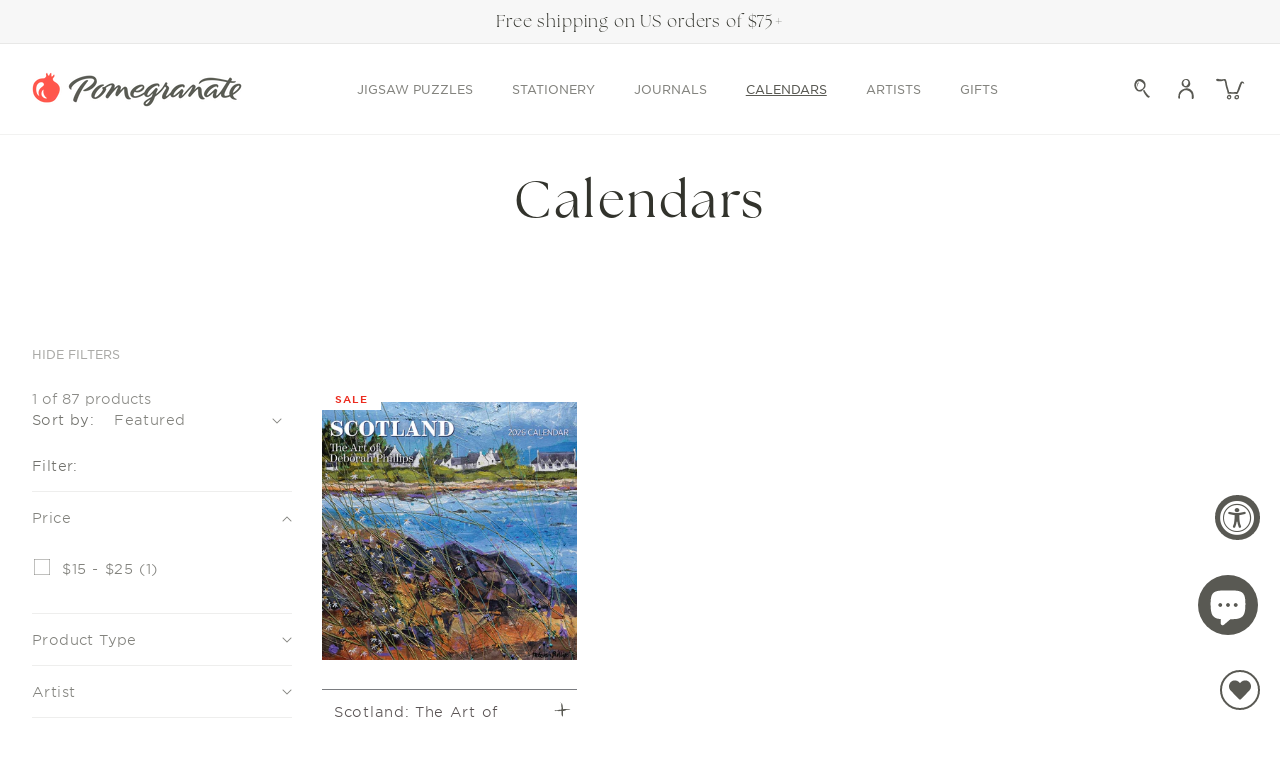

--- FILE ---
content_type: text/html; charset=utf-8
request_url: https://www.pomegranate.com/collections/calendars/artist-deborah-phillips
body_size: 54031
content:















<!doctype html>
<html class="js" lang="en">
  <head>
    <meta charset="utf-8">
    <meta http-equiv="X-UA-Compatible" content="IE=edge">
    <meta name="viewport" content="width=device-width,initial-scale=1">
    <meta name="theme-color" content="">
    <link rel="canonical" href="https://www.pomegranate.com/collections/calendars/artist-deborah-phillips"><link rel="icon" type="image/png" href="//www.pomegranate.com/cdn/shop/files/favicon-pomegranate.png?crop=center&height=32&v=1626117213&width=32"><link rel="preconnect" href="https://fonts.shopifycdn.com" crossorigin><title>
      Fine Art &amp; Artist Calendars for 2023 &amp; 2024 | Pomegranate
 &ndash; tagged "Artist:Deborah Phillips" &ndash; Pomegranate </title>

    
      <meta name="description" content="Discover beautifully printed fine art calendars on premium paper stock featuring an exclusive selection of artists and museums around the world.">
    

    

<meta property="og:site_name" content="Pomegranate ">
<meta property="og:url" content="https://www.pomegranate.com/collections/calendars/artist-deborah-phillips">
<meta property="og:title" content="Fine Art &amp; Artist Calendars for 2023 &amp; 2024 | Pomegranate">
<meta property="og:type" content="website">
<meta property="og:description" content="Discover beautifully printed fine art calendars on premium paper stock featuring an exclusive selection of artists and museums around the world."><meta property="og:image" content="http://www.pomegranate.com/cdn/shop/files/Pomogranate_98072cbe-6dc4-462e-9eec-832bd5d0fdda.png?v=1627404910">
  <meta property="og:image:secure_url" content="https://www.pomegranate.com/cdn/shop/files/Pomogranate_98072cbe-6dc4-462e-9eec-832bd5d0fdda.png?v=1627404910">
  <meta property="og:image:width" content="600">
  <meta property="og:image:height" content="314"><meta name="twitter:card" content="summary_large_image">
<meta name="twitter:title" content="Fine Art &amp; Artist Calendars for 2023 &amp; 2024 | Pomegranate">
<meta name="twitter:description" content="Discover beautifully printed fine art calendars on premium paper stock featuring an exclusive selection of artists and museums around the world.">


    <!-- Global site tag (gtag.js) - Google Analytics -->
    <script async src="https://www.googletagmanager.com/gtag/js?id=G-Q0WHKVJHDW"></script>
    <script>
      window.dataLayer = window.dataLayer || [];
      function gtag(){dataLayer.push(arguments);}
      gtag('js', new Date());

      gtag('config', 'G-Q0WHKVJHDW');
    </script>
    <!-- Google Tag Manager -->
    <script>(function(w,d,s,l,i){w[l]=w[l]||[];w[l].push({'gtm.start': new Date().getTime(),event:'gtm.js'});var f=d.getElementsByTagName(s)[0], j=d.createElement(s),dl=l!='dataLayer'?'&l='+l:'';j.async=true;j.src='https://www.googletagmanager.com/gtm.js?id='+i+dl;f.parentNode.insertBefore(j,f);})(window,document,'script','dataLayer','GTM-NF7NTF9');</script>
    <!-- End Google Tag Manager -->

    <link rel="stylesheet" href="https://use.typekit.net/qtu1fos.css">
    <script src="//www.pomegranate.com/cdn/shop/t/244/assets/constants.js?v=132983761750457495441764709625" defer="defer"></script>
    <script src="//www.pomegranate.com/cdn/shop/t/244/assets/pubsub.js?v=158357773527763999511764709625" defer="defer"></script>
    <script src="//www.pomegranate.com/cdn/shop/t/244/assets/global.js?v=1304857794210381361764709625" defer="defer"></script>

    
  <script>window.performance && window.performance.mark && window.performance.mark('shopify.content_for_header.start');</script><meta name="google-site-verification" content="xznf_fudhlwHCM7CvM8BDcdWOeCoVSlBxNdUGL5zb9U">
<meta name="facebook-domain-verification" content="bl5f89vov4r8c4nte2xac5fwtjo7hj">
<meta id="shopify-digital-wallet" name="shopify-digital-wallet" content="/52802977982/digital_wallets/dialog">
<meta name="shopify-checkout-api-token" content="b50974e428af1f3e74c100a1dddd3b26">
<meta id="in-context-paypal-metadata" data-shop-id="52802977982" data-venmo-supported="false" data-environment="production" data-locale="en_US" data-paypal-v4="true" data-currency="USD">
<link rel="alternate" type="application/atom+xml" title="Feed" href="/collections/calendars/artist-deborah-phillips.atom" />
<link rel="alternate" type="application/json+oembed" href="https://www.pomegranate.com/collections/calendars/artist-deborah-phillips.oembed">
<script async="async" src="/checkouts/internal/preloads.js?locale=en-US"></script>
<link rel="preconnect" href="https://shop.app" crossorigin="anonymous">
<script async="async" src="https://shop.app/checkouts/internal/preloads.js?locale=en-US&shop_id=52802977982" crossorigin="anonymous"></script>
<script id="apple-pay-shop-capabilities" type="application/json">{"shopId":52802977982,"countryCode":"US","currencyCode":"USD","merchantCapabilities":["supports3DS"],"merchantId":"gid:\/\/shopify\/Shop\/52802977982","merchantName":"Pomegranate ","requiredBillingContactFields":["postalAddress","email"],"requiredShippingContactFields":["postalAddress","email"],"shippingType":"shipping","supportedNetworks":["visa","masterCard","amex","discover","elo","jcb"],"total":{"type":"pending","label":"Pomegranate ","amount":"1.00"},"shopifyPaymentsEnabled":true,"supportsSubscriptions":true}</script>
<script id="shopify-features" type="application/json">{"accessToken":"b50974e428af1f3e74c100a1dddd3b26","betas":["rich-media-storefront-analytics"],"domain":"www.pomegranate.com","predictiveSearch":true,"shopId":52802977982,"locale":"en"}</script>
<script>var Shopify = Shopify || {};
Shopify.shop = "pomegranatecommunications.myshopify.com";
Shopify.locale = "en";
Shopify.currency = {"active":"USD","rate":"1.0"};
Shopify.country = "US";
Shopify.theme = {"name":"Pomegranate\/prod_theme_CtlgUpDt_12\/02","id":149959246014,"schema_name":"Dawn","schema_version":"15.0.2","theme_store_id":null,"role":"main"};
Shopify.theme.handle = "null";
Shopify.theme.style = {"id":null,"handle":null};
Shopify.cdnHost = "www.pomegranate.com/cdn";
Shopify.routes = Shopify.routes || {};
Shopify.routes.root = "/";</script>
<script type="module">!function(o){(o.Shopify=o.Shopify||{}).modules=!0}(window);</script>
<script>!function(o){function n(){var o=[];function n(){o.push(Array.prototype.slice.apply(arguments))}return n.q=o,n}var t=o.Shopify=o.Shopify||{};t.loadFeatures=n(),t.autoloadFeatures=n()}(window);</script>
<script>
  window.ShopifyPay = window.ShopifyPay || {};
  window.ShopifyPay.apiHost = "shop.app\/pay";
  window.ShopifyPay.redirectState = null;
</script>
<script id="shop-js-analytics" type="application/json">{"pageType":"collection"}</script>
<script defer="defer" async type="module" src="//www.pomegranate.com/cdn/shopifycloud/shop-js/modules/v2/client.init-shop-cart-sync_IZsNAliE.en.esm.js"></script>
<script defer="defer" async type="module" src="//www.pomegranate.com/cdn/shopifycloud/shop-js/modules/v2/chunk.common_0OUaOowp.esm.js"></script>
<script type="module">
  await import("//www.pomegranate.com/cdn/shopifycloud/shop-js/modules/v2/client.init-shop-cart-sync_IZsNAliE.en.esm.js");
await import("//www.pomegranate.com/cdn/shopifycloud/shop-js/modules/v2/chunk.common_0OUaOowp.esm.js");

  window.Shopify.SignInWithShop?.initShopCartSync?.({"fedCMEnabled":true,"windoidEnabled":true});

</script>
<script>
  window.Shopify = window.Shopify || {};
  if (!window.Shopify.featureAssets) window.Shopify.featureAssets = {};
  window.Shopify.featureAssets['shop-js'] = {"shop-cart-sync":["modules/v2/client.shop-cart-sync_DLOhI_0X.en.esm.js","modules/v2/chunk.common_0OUaOowp.esm.js"],"init-fed-cm":["modules/v2/client.init-fed-cm_C6YtU0w6.en.esm.js","modules/v2/chunk.common_0OUaOowp.esm.js"],"shop-button":["modules/v2/client.shop-button_BCMx7GTG.en.esm.js","modules/v2/chunk.common_0OUaOowp.esm.js"],"shop-cash-offers":["modules/v2/client.shop-cash-offers_BT26qb5j.en.esm.js","modules/v2/chunk.common_0OUaOowp.esm.js","modules/v2/chunk.modal_CGo_dVj3.esm.js"],"init-windoid":["modules/v2/client.init-windoid_B9PkRMql.en.esm.js","modules/v2/chunk.common_0OUaOowp.esm.js"],"init-shop-email-lookup-coordinator":["modules/v2/client.init-shop-email-lookup-coordinator_DZkqjsbU.en.esm.js","modules/v2/chunk.common_0OUaOowp.esm.js"],"shop-toast-manager":["modules/v2/client.shop-toast-manager_Di2EnuM7.en.esm.js","modules/v2/chunk.common_0OUaOowp.esm.js"],"shop-login-button":["modules/v2/client.shop-login-button_BtqW_SIO.en.esm.js","modules/v2/chunk.common_0OUaOowp.esm.js","modules/v2/chunk.modal_CGo_dVj3.esm.js"],"avatar":["modules/v2/client.avatar_BTnouDA3.en.esm.js"],"pay-button":["modules/v2/client.pay-button_CWa-C9R1.en.esm.js","modules/v2/chunk.common_0OUaOowp.esm.js"],"init-shop-cart-sync":["modules/v2/client.init-shop-cart-sync_IZsNAliE.en.esm.js","modules/v2/chunk.common_0OUaOowp.esm.js"],"init-customer-accounts":["modules/v2/client.init-customer-accounts_DenGwJTU.en.esm.js","modules/v2/client.shop-login-button_BtqW_SIO.en.esm.js","modules/v2/chunk.common_0OUaOowp.esm.js","modules/v2/chunk.modal_CGo_dVj3.esm.js"],"init-shop-for-new-customer-accounts":["modules/v2/client.init-shop-for-new-customer-accounts_JdHXxpS9.en.esm.js","modules/v2/client.shop-login-button_BtqW_SIO.en.esm.js","modules/v2/chunk.common_0OUaOowp.esm.js","modules/v2/chunk.modal_CGo_dVj3.esm.js"],"init-customer-accounts-sign-up":["modules/v2/client.init-customer-accounts-sign-up_D6__K_p8.en.esm.js","modules/v2/client.shop-login-button_BtqW_SIO.en.esm.js","modules/v2/chunk.common_0OUaOowp.esm.js","modules/v2/chunk.modal_CGo_dVj3.esm.js"],"checkout-modal":["modules/v2/client.checkout-modal_C_ZQDY6s.en.esm.js","modules/v2/chunk.common_0OUaOowp.esm.js","modules/v2/chunk.modal_CGo_dVj3.esm.js"],"shop-follow-button":["modules/v2/client.shop-follow-button_XetIsj8l.en.esm.js","modules/v2/chunk.common_0OUaOowp.esm.js","modules/v2/chunk.modal_CGo_dVj3.esm.js"],"lead-capture":["modules/v2/client.lead-capture_DvA72MRN.en.esm.js","modules/v2/chunk.common_0OUaOowp.esm.js","modules/v2/chunk.modal_CGo_dVj3.esm.js"],"shop-login":["modules/v2/client.shop-login_ClXNxyh6.en.esm.js","modules/v2/chunk.common_0OUaOowp.esm.js","modules/v2/chunk.modal_CGo_dVj3.esm.js"],"payment-terms":["modules/v2/client.payment-terms_CNlwjfZz.en.esm.js","modules/v2/chunk.common_0OUaOowp.esm.js","modules/v2/chunk.modal_CGo_dVj3.esm.js"]};
</script>
<script>(function() {
  var isLoaded = false;
  function asyncLoad() {
    if (isLoaded) return;
    isLoaded = true;
    var urls = ["https:\/\/static.rechargecdn.com\/assets\/js\/widget.min.js?shop=pomegranatecommunications.myshopify.com","https:\/\/wishlisthero-assets.revampco.com\/store-front\/bundle2.js?shop=pomegranatecommunications.myshopify.com","https:\/\/d1639lhkj5l89m.cloudfront.net\/js\/storefront\/uppromote.js?shop=pomegranatecommunications.myshopify.com","https:\/\/storage.nfcube.com\/instafeed-396dbb1f76a4d8d26e8f5741c093f6b1.js?shop=pomegranatecommunications.myshopify.com","https:\/\/cdn.giftcardpro.app\/build\/storefront\/storefront.js?shop=pomegranatecommunications.myshopify.com","https:\/\/cdn.rebuyengine.com\/onsite\/js\/rebuy.js?shop=pomegranatecommunications.myshopify.com"];
    for (var i = 0; i < urls.length; i++) {
      var s = document.createElement('script');
      s.type = 'text/javascript';
      s.async = true;
      s.src = urls[i];
      var x = document.getElementsByTagName('script')[0];
      x.parentNode.insertBefore(s, x);
    }
  };
  if(window.attachEvent) {
    window.attachEvent('onload', asyncLoad);
  } else {
    window.addEventListener('load', asyncLoad, false);
  }
})();</script>
<script id="__st">var __st={"a":52802977982,"offset":-28800,"reqid":"1ed695d1-b2a2-4e16-8f56-309cf81ef0e8-1768370328","pageurl":"www.pomegranate.com\/collections\/calendars\/artist-deborah-phillips","u":"9a99779d0309","p":"collection","rtyp":"collection","rid":270393966782};</script>
<script>window.ShopifyPaypalV4VisibilityTracking = true;</script>
<script id="form-persister">!function(){'use strict';const t='contact',e='new_comment',n=[[t,t],['blogs',e],['comments',e],[t,'customer']],o='password',r='form_key',c=['recaptcha-v3-token','g-recaptcha-response','h-captcha-response',o],s=()=>{try{return window.sessionStorage}catch{return}},i='__shopify_v',u=t=>t.elements[r],a=function(){const t=[...n].map((([t,e])=>`form[action*='/${t}']:not([data-nocaptcha='true']) input[name='form_type'][value='${e}']`)).join(',');var e;return e=t,()=>e?[...document.querySelectorAll(e)].map((t=>t.form)):[]}();function m(t){const e=u(t);a().includes(t)&&(!e||!e.value)&&function(t){try{if(!s())return;!function(t){const e=s();if(!e)return;const n=u(t);if(!n)return;const o=n.value;o&&e.removeItem(o)}(t);const e=Array.from(Array(32),(()=>Math.random().toString(36)[2])).join('');!function(t,e){u(t)||t.append(Object.assign(document.createElement('input'),{type:'hidden',name:r})),t.elements[r].value=e}(t,e),function(t,e){const n=s();if(!n)return;const r=[...t.querySelectorAll(`input[type='${o}']`)].map((({name:t})=>t)),u=[...c,...r],a={};for(const[o,c]of new FormData(t).entries())u.includes(o)||(a[o]=c);n.setItem(e,JSON.stringify({[i]:1,action:t.action,data:a}))}(t,e)}catch(e){console.error('failed to persist form',e)}}(t)}const f=t=>{if('true'===t.dataset.persistBound)return;const e=function(t,e){const n=function(t){return'function'==typeof t.submit?t.submit:HTMLFormElement.prototype.submit}(t).bind(t);return function(){let t;return()=>{t||(t=!0,(()=>{try{e(),n()}catch(t){(t=>{console.error('form submit failed',t)})(t)}})(),setTimeout((()=>t=!1),250))}}()}(t,(()=>{m(t)}));!function(t,e){if('function'==typeof t.submit&&'function'==typeof e)try{t.submit=e}catch{}}(t,e),t.addEventListener('submit',(t=>{t.preventDefault(),e()})),t.dataset.persistBound='true'};!function(){function t(t){const e=(t=>{const e=t.target;return e instanceof HTMLFormElement?e:e&&e.form})(t);e&&m(e)}document.addEventListener('submit',t),document.addEventListener('DOMContentLoaded',(()=>{const e=a();for(const t of e)f(t);var n;n=document.body,new window.MutationObserver((t=>{for(const e of t)if('childList'===e.type&&e.addedNodes.length)for(const t of e.addedNodes)1===t.nodeType&&'FORM'===t.tagName&&a().includes(t)&&f(t)})).observe(n,{childList:!0,subtree:!0,attributes:!1}),document.removeEventListener('submit',t)}))}()}();</script>
<script integrity="sha256-4kQ18oKyAcykRKYeNunJcIwy7WH5gtpwJnB7kiuLZ1E=" data-source-attribution="shopify.loadfeatures" defer="defer" src="//www.pomegranate.com/cdn/shopifycloud/storefront/assets/storefront/load_feature-a0a9edcb.js" crossorigin="anonymous"></script>
<script crossorigin="anonymous" defer="defer" src="//www.pomegranate.com/cdn/shopifycloud/storefront/assets/shopify_pay/storefront-65b4c6d7.js?v=20250812"></script>
<script data-source-attribution="shopify.dynamic_checkout.dynamic.init">var Shopify=Shopify||{};Shopify.PaymentButton=Shopify.PaymentButton||{isStorefrontPortableWallets:!0,init:function(){window.Shopify.PaymentButton.init=function(){};var t=document.createElement("script");t.src="https://www.pomegranate.com/cdn/shopifycloud/portable-wallets/latest/portable-wallets.en.js",t.type="module",document.head.appendChild(t)}};
</script>
<script data-source-attribution="shopify.dynamic_checkout.buyer_consent">
  function portableWalletsHideBuyerConsent(e){var t=document.getElementById("shopify-buyer-consent"),n=document.getElementById("shopify-subscription-policy-button");t&&n&&(t.classList.add("hidden"),t.setAttribute("aria-hidden","true"),n.removeEventListener("click",e))}function portableWalletsShowBuyerConsent(e){var t=document.getElementById("shopify-buyer-consent"),n=document.getElementById("shopify-subscription-policy-button");t&&n&&(t.classList.remove("hidden"),t.removeAttribute("aria-hidden"),n.addEventListener("click",e))}window.Shopify?.PaymentButton&&(window.Shopify.PaymentButton.hideBuyerConsent=portableWalletsHideBuyerConsent,window.Shopify.PaymentButton.showBuyerConsent=portableWalletsShowBuyerConsent);
</script>
<script data-source-attribution="shopify.dynamic_checkout.cart.bootstrap">document.addEventListener("DOMContentLoaded",(function(){function t(){return document.querySelector("shopify-accelerated-checkout-cart, shopify-accelerated-checkout")}if(t())Shopify.PaymentButton.init();else{new MutationObserver((function(e,n){t()&&(Shopify.PaymentButton.init(),n.disconnect())})).observe(document.body,{childList:!0,subtree:!0})}}));
</script>
<link id="shopify-accelerated-checkout-styles" rel="stylesheet" media="screen" href="https://www.pomegranate.com/cdn/shopifycloud/portable-wallets/latest/accelerated-checkout-backwards-compat.css" crossorigin="anonymous">
<style id="shopify-accelerated-checkout-cart">
        #shopify-buyer-consent {
  margin-top: 1em;
  display: inline-block;
  width: 100%;
}

#shopify-buyer-consent.hidden {
  display: none;
}

#shopify-subscription-policy-button {
  background: none;
  border: none;
  padding: 0;
  text-decoration: underline;
  font-size: inherit;
  cursor: pointer;
}

#shopify-subscription-policy-button::before {
  box-shadow: none;
}

      </style>
<script id="sections-script" data-sections="header" defer="defer" src="//www.pomegranate.com/cdn/shop/t/244/compiled_assets/scripts.js?46980"></script>
<script>window.performance && window.performance.mark && window.performance.mark('shopify.content_for_header.end');</script>
  <!-- "snippets/shogun-products.liquid" was not rendered, the associated app was uninstalled -->



    <style data-shopify>
      @font-face {
  font-family: Karla;
  font-weight: 400;
  font-style: normal;
  font-display: swap;
  src: url("//www.pomegranate.com/cdn/fonts/karla/karla_n4.40497e07df527e6a50e58fb17ef1950c72f3e32c.woff2") format("woff2"),
       url("//www.pomegranate.com/cdn/fonts/karla/karla_n4.e9f6f9de321061073c6bfe03c28976ba8ce6ee18.woff") format("woff");
}

      @font-face {
  font-family: Karla;
  font-weight: 700;
  font-style: normal;
  font-display: swap;
  src: url("//www.pomegranate.com/cdn/fonts/karla/karla_n7.4358a847d4875593d69cfc3f8cc0b44c17b3ed03.woff2") format("woff2"),
       url("//www.pomegranate.com/cdn/fonts/karla/karla_n7.96e322f6d76ce794f25fa29e55d6997c3fb656b6.woff") format("woff");
}

      @font-face {
  font-family: Karla;
  font-weight: 400;
  font-style: italic;
  font-display: swap;
  src: url("//www.pomegranate.com/cdn/fonts/karla/karla_i4.2086039c16bcc3a78a72a2f7b471e3c4a7f873a6.woff2") format("woff2"),
       url("//www.pomegranate.com/cdn/fonts/karla/karla_i4.7b9f59841a5960c16fa2a897a0716c8ebb183221.woff") format("woff");
}

      @font-face {
  font-family: Karla;
  font-weight: 700;
  font-style: italic;
  font-display: swap;
  src: url("//www.pomegranate.com/cdn/fonts/karla/karla_i7.fe031cd65d6e02906286add4f6dda06afc2615f0.woff2") format("woff2"),
       url("//www.pomegranate.com/cdn/fonts/karla/karla_i7.816d4949fa7f7d79314595d7003eda5b44e959e3.woff") format("woff");
}

      @font-face {
  font-family: Playfair;
  font-weight: 400;
  font-style: normal;
  font-display: swap;
  src: url("//www.pomegranate.com/cdn/fonts/playfair/playfair_n4.13d3b411a6dc3a2e96e8bdc666266166a065c857.woff2") format("woff2"),
       url("//www.pomegranate.com/cdn/fonts/playfair/playfair_n4.eccd5edeb74430cf755be464a2af96a922b8b9e0.woff") format("woff");
}


      
        :root,
        .color-scheme-1 {
          --color-background: 255,255,255;
        
          --gradient-background: #ffffff;
        

        

        --color-foreground: 89,89,83;
        --color-background-contrast: 191,191,191;
        --color-shadow: 50,51,44;
        --color-button: 89,89,83;
        --color-button-hover: 173,173,168;
        --color-button-text: 244,244,240;
        --color-secondary-button: 165,195,207;
        --color-secondary-button-text: 255,255,255;
        --color-secondary-button-hover: 97,148,172;
        --color-black-button-hover: 255,84,74;
        --color-link: 89,89,83;
        --color-badge-foreground: 89,89,83;
        --color-badge-background: 255,255,255;
        --color-badge-border: 89,89,83;
        --payment-terms-background-color: rgb(255 255 255);
        --color-text-links: 18,18,18;
        --card-title-hover: 18,18,18;
        --pdp-page-background: 255,255,255;
        --card-image-background: 255,255,255;
      }
      
        
        .color-scheme-2 {
          --color-background: 247,247,247;
        
          --gradient-background: #f7f7f7;
        

        

        --color-foreground: 50,51,44;
        --color-background-contrast: 183,183,183;
        --color-shadow: 50,51,44;
        --color-button: 50,51,44;
        --color-button-hover: 225,236,206;
        --color-button-text: 244,244,240;
        --color-secondary-button: 18,18,18;
        --color-secondary-button-text: 50,51,44;
        --color-secondary-button-hover: 18,18,18;
        --color-black-button-hover: 18,18,18;
        --color-link: 50,51,44;
        --color-badge-foreground: 50,51,44;
        --color-badge-background: 247,247,247;
        --color-badge-border: 50,51,44;
        --payment-terms-background-color: rgb(247 247 247);
        --color-text-links: 18,18,18;
        --card-title-hover: 18,18,18;
        --pdp-page-background: 255,255,255;
        --card-image-background: 255,255,255;
      }
      
        
        .color-scheme-3 {
          --color-background: 250,250,245;
        
          --gradient-background: #fafaf5;
        

        

        --color-foreground: 89,89,83;
        --color-background-contrast: 207,207,160;
        --color-shadow: 50,51,44;
        --color-button: 89,89,83;
        --color-button-hover: 225,236,206;
        --color-button-text: 244,244,240;
        --color-secondary-button: 165,195,207;
        --color-secondary-button-text: 255,255,255;
        --color-secondary-button-hover: 97,148,172;
        --color-black-button-hover: 255,84,74;
        --color-link: 89,89,83;
        --color-badge-foreground: 89,89,83;
        --color-badge-background: 250,250,245;
        --color-badge-border: 89,89,83;
        --payment-terms-background-color: rgb(250 250 245);
        --color-text-links: 18,18,18;
        --card-title-hover: 18,18,18;
        --pdp-page-background: 255,255,255;
        --card-image-background: 255,255,255;
      }
      
        
        .color-scheme-4 {
          --color-background: 255,255,255;
        
          --gradient-background: #ffffff;
        

        

        --color-foreground: 33,33,33;
        --color-background-contrast: 191,191,191;
        --color-shadow: 18,18,18;
        --color-button: 171,140,82;
        --color-button-hover: 18,18,18;
        --color-button-text: 255,255,255;
        --color-secondary-button: 18,18,18;
        --color-secondary-button-text: 171,140,82;
        --color-secondary-button-hover: 18,18,18;
        --color-black-button-hover: 18,18,18;
        --color-link: 33,33,33;
        --color-badge-foreground: 33,33,33;
        --color-badge-background: 255,255,255;
        --color-badge-border: 33,33,33;
        --payment-terms-background-color: rgb(255 255 255);
        --color-text-links: 18,18,18;
        --card-title-hover: 18,18,18;
        --pdp-page-background: 255,255,255;
        --card-image-background: 255,255,255;
      }
      
        
        .color-scheme-5 {
          --color-background: 51,79,180;
        
          --gradient-background: #334fb4;
        

        

        --color-foreground: 255,255,255;
        --color-background-contrast: 23,35,81;
        --color-shadow: 18,18,18;
        --color-button: 255,255,255;
        --color-button-hover: 18,18,18;
        --color-button-text: 154,0,51;
        --color-secondary-button: 18,18,18;
        --color-secondary-button-text: 255,255,255;
        --color-secondary-button-hover: 18,18,18;
        --color-black-button-hover: 18,18,18;
        --color-link: 255,255,255;
        --color-badge-foreground: 255,255,255;
        --color-badge-background: 51,79,180;
        --color-badge-border: 255,255,255;
        --payment-terms-background-color: rgb(51 79 180);
        --color-text-links: 18,18,18;
        --card-title-hover: 18,18,18;
        --pdp-page-background: 255,255,255;
        --card-image-background: 255,255,255;
      }
      
        
        .color-scheme-927d20a4-cab8-4fee-83cb-2d5dcc215c77 {
          --color-background: 244,244,240;
        
          --gradient-background: #f4f4f0;
        

        

        --color-foreground: 89,89,83;
        --color-background-contrast: 190,190,166;
        --color-shadow: 50,51,44;
        --color-button: 50,51,44;
        --color-button-hover: 18,18,18;
        --color-button-text: 255,255,255;
        --color-secondary-button: 18,18,18;
        --color-secondary-button-text: 50,51,44;
        --color-secondary-button-hover: 18,18,18;
        --color-black-button-hover: 18,18,18;
        --color-link: 89,89,83;
        --color-badge-foreground: 89,89,83;
        --color-badge-background: 244,244,240;
        --color-badge-border: 89,89,83;
        --payment-terms-background-color: rgb(244 244 240);
        --color-text-links: 18,18,18;
        --card-title-hover: 18,18,18;
        --pdp-page-background: 255,255,255;
        --card-image-background: 255,255,255;
      }
      

      body, .color-scheme-1, .color-scheme-2, .color-scheme-3, .color-scheme-4, .color-scheme-5, .color-scheme-927d20a4-cab8-4fee-83cb-2d5dcc215c77 {
        color: rgba(var(--color-foreground), 0.75);
        background-color: rgb(var(--color-background));
      }

      :root {
        --font-body-family: Karla, sans-serif;
        --font-body-style: normal;
        --font-body-weight: 400;
        --font-body-weight-bold: 700;

        --font-heading-family: Playfair, serif;
        --font-heading-style: normal;
        --font-heading-weight: 400;

        --font-body-scale: 1.0;
        --font-heading-scale: 1.0;

        --media-padding: px;
        --media-border-opacity: 0.05;
        --media-border-width: 0px;
        --media-radius: 0px;
        --media-shadow-opacity: 0.0;
        --media-shadow-horizontal-offset: 0px;
        --media-shadow-vertical-offset: 4px;
        --media-shadow-blur-radius: 5px;
        --media-shadow-visible: 0;

        --page-width: 140rem;
        --page-width-margin: 0rem;

        --product-card-image-padding: 0.0rem;
        --product-card-corner-radius: 0.0rem;
        --product-card-text-alignment: left;
        --product-card-border-width: 0.0rem;
        --product-card-border-opacity: 0.1;
        --product-card-shadow-opacity: 0.0;
        --product-card-shadow-visible: 0;
        --product-card-shadow-horizontal-offset: 0.0rem;
        --product-card-shadow-vertical-offset: 0.4rem;
        --product-card-shadow-blur-radius: 0.5rem;

        --collection-card-image-padding: 0.0rem;
        --collection-card-corner-radius: 0.0rem;
        --collection-card-text-alignment: left;
        --collection-card-border-width: 0.0rem;
        --collection-card-border-opacity: 0.1;
        --collection-card-shadow-opacity: 0.0;
        --collection-card-shadow-visible: 0;
        --collection-card-shadow-horizontal-offset: 0.0rem;
        --collection-card-shadow-vertical-offset: 0.4rem;
        --collection-card-shadow-blur-radius: 0.5rem;

        --blog-card-image-padding: 0.0rem;
        --blog-card-corner-radius: 0.0rem;
        --blog-card-text-alignment: left;
        --blog-card-border-width: 0.0rem;
        --blog-card-border-opacity: 0.1;
        --blog-card-shadow-opacity: 0.0;
        --blog-card-shadow-visible: 0;
        --blog-card-shadow-horizontal-offset: 0.0rem;
        --blog-card-shadow-vertical-offset: 0.4rem;
        --blog-card-shadow-blur-radius: 0.5rem;

        --badge-corner-radius: 0.0rem;

        --popup-border-width: 1px;
        --popup-border-opacity: 0.1;
        --popup-corner-radius: 0px;
        --popup-shadow-opacity: 0.05;
        --popup-shadow-horizontal-offset: 0px;
        --popup-shadow-vertical-offset: 4px;
        --popup-shadow-blur-radius: 5px;

        --drawer-border-width: 1px;
        --drawer-border-opacity: 0.1;
        --drawer-shadow-opacity: 0.0;
        --drawer-shadow-horizontal-offset: 0px;
        --drawer-shadow-vertical-offset: 4px;
        --drawer-shadow-blur-radius: 5px;

        --spacing-sections-desktop: 80px;
        --spacing-sections-mobile: 56px;

        --grid-desktop-vertical-spacing: 60px;
        --grid-desktop-horizontal-spacing: 40px;
        --grid-mobile-vertical-spacing: 30px;
        --grid-mobile-horizontal-spacing: 27px;

        --text-boxes-border-opacity: 0.1;
        --text-boxes-border-width: 0px;
        --text-boxes-radius: 0px;
        --text-boxes-shadow-opacity: 0.0;
        --text-boxes-shadow-visible: 0;
        --text-boxes-shadow-horizontal-offset: 0px;
        --text-boxes-shadow-vertical-offset: 4px;
        --text-boxes-shadow-blur-radius: 5px;

        --buttons-radius: 0px;
        --buttons-radius-outset: 0px;
        --buttons-border-width: 1px;
        --buttons-border-opacity: 1.0;
        --buttons-shadow-opacity: 0.0;
        --buttons-shadow-visible: 0;
        --buttons-shadow-horizontal-offset: 0px;
        --buttons-shadow-vertical-offset: 4px;
        --buttons-shadow-blur-radius: 5px;
        --buttons-border-offset: 0px;

        --inputs-radius: 0px;
        --inputs-border-width: 1px;
        --inputs-border-opacity: 0.55;
        --inputs-shadow-opacity: 0.0;
        --inputs-shadow-horizontal-offset: 0px;
        --inputs-margin-offset: 0px;
        --inputs-shadow-vertical-offset: 4px;
        --inputs-shadow-blur-radius: 5px;
        --inputs-radius-outset: 0px;

        --variant-pills-radius: 40px;
        --variant-pills-border-width: 1px;
        --variant-pills-border-opacity: 0.55;
        --variant-pills-shadow-opacity: 0.0;
        --variant-pills-shadow-horizontal-offset: 0px;
        --variant-pills-shadow-vertical-offset: 4px;
        --variant-pills-shadow-blur-radius: 5px;
      }

      *,
      *::before,
      *::after {
        box-sizing: inherit;
      }

      html {
        box-sizing: border-box;
        font-size: calc(var(--font-body-scale) * 62.5%);
        height: 100%;
      }

      body {
        display: grid;
        grid-template-rows: auto auto 1fr auto;
        grid-template-columns: 100%;
        min-height: 100%;
        margin: 0;
        font-size: 1.5rem;
        letter-spacing: 0.06rem;
        line-height: 130%;
        font-family: var(--font-body-family);
        font-style: var(--font-body-style);
        font-weight: var(--font-body-weight);
      }

      @media screen and (min-width: 750px) {
        body {
          font-size: 1.6rem;
        }
      }
    </style>

    
      <style data-shopify>
        .template-product.gradient .content-for-layout,
        .template-product.gradient .content-for-layout .gradient {
          background-color: rgb(var(--pdp-page-background));
        }
      </style>
    
<link href="//www.pomegranate.com/cdn/shop/t/244/assets/custom-fonts.css?v=86917191055803080701764716079" rel="stylesheet" type="text/css" media="all" />
      <style data-shopify>
        :root {
          --font-body-family: HCo Gotham SSm, sans-serif;
          --font-body-style: normal;
          --font-body-weight: 300;
          --font-body-scale: 1.0;
          --font-body-ttu: none;
          --font-body-ls: 0.0em;

          --font-heading-family: the-seasons, sans-serif;
          --font-heading-style: normal;
          --font-heading-weight: 400;
          --font-heading-scale: 1.0;
          --font-heading-ttu: none;
          --font-heading-ls: 0.05em;

          --font-subheading-family: HCo Gotham SSm, sans-serif;
          --font-subheading-style: normal;
          --font-subheading-weight: 400;
          --font-subheading-scale: 1.0;
          --font-subheading-ttu: none;
          --font-subheading-ls: 0.0em;

          --font-navigation-family: HCo Gotham SSm, sans-serif;
          --font-navigation-style: normal;
          --font-navigation-weight: 400;
          --font-navigation-scale: 1.2;
          --font-navigation-ttu: none;
          --font-navigation-ls: 0.0em;

          --font-buttons-family: HCo Gotham SSm, sans-serif;
          --font-buttons-style: normal;
          --font-buttons-weight: 700;
          --font-buttons-scale: 1.15;
          --font-buttons-ttu: uppercase;
          --font-buttons-ls: 0.15em;
        }
      </style>
<link href="//www.pomegranate.com/cdn/shop/t/244/assets/base.css?v=61330567409343910321764709625" rel="stylesheet" type="text/css" media="all" />
    <link href="//www.pomegranate.com/cdn/shop/t/244/assets/style-settings.css?v=21498488301076938031764709625" rel="stylesheet" type="text/css" media="all" />
    <link rel="stylesheet" href="//www.pomegranate.com/cdn/shop/t/244/assets/component-cart-items.css?v=117823288397795976861764709625" media="print" onload="this.media='all'">
      <link rel="preload" as="font" href="//www.pomegranate.com/cdn/fonts/karla/karla_n4.40497e07df527e6a50e58fb17ef1950c72f3e32c.woff2" type="font/woff2" crossorigin>
      

      <link rel="preload" as="font" href="//www.pomegranate.com/cdn/fonts/playfair/playfair_n4.13d3b411a6dc3a2e96e8bdc666266166a065c857.woff2" type="font/woff2" crossorigin>
      

      <script src="//www.pomegranate.com/cdn/shop/t/244/assets/swiper.min.js?v=148471243438602528421764709625" defer="defer"></script>
      <link href="//www.pomegranate.com/cdn/shop/t/244/assets/swiper.min.css?v=94975980922887886501764709625" rel="stylesheet" type="text/css" media="all" />
    
    
<link href="//www.pomegranate.com/cdn/shop/t/244/assets/component-localization-form.css?v=154885632372197464541764709625" rel="stylesheet" type="text/css" media="all" />
<link
        rel="stylesheet"
        href="//www.pomegranate.com/cdn/shop/t/244/assets/component-predictive-search.css?v=111845254955952707121764709625"
        media="print"
        onload="this.media='all'"
      ><script src="//www.pomegranate.com/cdn/shop/t/244/assets/custom.js?v=128868977738030584601764709625" defer="defer"></script>

    <script>
      if (Shopify.designMode) {
        document.documentElement.classList.add('shopify-design-mode');
      }
    </script>

  <!-- "snippets/shogun-head.liquid" was not rendered, the associated app was uninstalled -->
<!-- BEGIN app block: shopify://apps/klaviyo-email-marketing-sms/blocks/klaviyo-onsite-embed/2632fe16-c075-4321-a88b-50b567f42507 -->












  <script async src="https://static.klaviyo.com/onsite/js/QVWeK4/klaviyo.js?company_id=QVWeK4"></script>
  <script>!function(){if(!window.klaviyo){window._klOnsite=window._klOnsite||[];try{window.klaviyo=new Proxy({},{get:function(n,i){return"push"===i?function(){var n;(n=window._klOnsite).push.apply(n,arguments)}:function(){for(var n=arguments.length,o=new Array(n),w=0;w<n;w++)o[w]=arguments[w];var t="function"==typeof o[o.length-1]?o.pop():void 0,e=new Promise((function(n){window._klOnsite.push([i].concat(o,[function(i){t&&t(i),n(i)}]))}));return e}}})}catch(n){window.klaviyo=window.klaviyo||[],window.klaviyo.push=function(){var n;(n=window._klOnsite).push.apply(n,arguments)}}}}();</script>

  




  <script>
    window.klaviyoReviewsProductDesignMode = false
  </script>







<!-- END app block --><!-- BEGIN app block: shopify://apps/judge-me-reviews/blocks/judgeme_core/61ccd3b1-a9f2-4160-9fe9-4fec8413e5d8 --><!-- Start of Judge.me Core -->






<link rel="dns-prefetch" href="https://cdnwidget.judge.me">
<link rel="dns-prefetch" href="https://cdn.judge.me">
<link rel="dns-prefetch" href="https://cdn1.judge.me">
<link rel="dns-prefetch" href="https://api.judge.me">

<script data-cfasync='false' class='jdgm-settings-script'>window.jdgmSettings={"pagination":5,"disable_web_reviews":true,"badge_no_review_text":"No reviews","badge_n_reviews_text":"{{ n }} review/reviews","badge_star_color":"#ff544a","hide_badge_preview_if_no_reviews":true,"badge_hide_text":false,"enforce_center_preview_badge":false,"widget_title":"Customer Reviews","widget_open_form_text":"Write a review","widget_close_form_text":"Cancel review","widget_refresh_page_text":"Refresh page","widget_summary_text":"Based on {{ number_of_reviews }} review/reviews","widget_no_review_text":"Be the first to write a review","widget_name_field_text":"Display name","widget_verified_name_field_text":"Verified Name (public)","widget_name_placeholder_text":"Display name","widget_required_field_error_text":"This field is required.","widget_email_field_text":"Email address","widget_verified_email_field_text":"Verified Email (private, can not be edited)","widget_email_placeholder_text":"Your email address","widget_email_field_error_text":"Please enter a valid email address.","widget_rating_field_text":"Rating","widget_review_title_field_text":"Review Title","widget_review_title_placeholder_text":"Give your review a title","widget_review_body_field_text":"Review content","widget_review_body_placeholder_text":"Start writing here...","widget_pictures_field_text":"Picture/Video (optional)","widget_submit_review_text":"Submit Review","widget_submit_verified_review_text":"Submit Verified Review","widget_submit_success_msg_with_auto_publish":"Thank you for your review!","widget_submit_success_msg_no_auto_publish":"Thank you for your review!","widget_show_default_reviews_out_of_total_text":"Showing {{ n_reviews_shown }} out of {{ n_reviews }} reviews.","widget_show_all_link_text":"Show all","widget_show_less_link_text":"Show less","widget_author_said_text":"{{ reviewer_name }} said:","widget_days_text":"{{ n }} days ago","widget_weeks_text":"{{ n }} week/weeks ago","widget_months_text":"{{ n }} month/months ago","widget_years_text":"{{ n }} year/years ago","widget_yesterday_text":"Yesterday","widget_today_text":"Today","widget_replied_text":"\u003e\u003e {{ shop_name }} replied:","widget_read_more_text":"Read more","widget_reviewer_name_as_initial":"","widget_rating_filter_color":"#ff544a","widget_rating_filter_see_all_text":"See all reviews","widget_sorting_most_recent_text":"Most Recent","widget_sorting_highest_rating_text":"Highest Rating","widget_sorting_lowest_rating_text":"Lowest Rating","widget_sorting_with_pictures_text":"Only Pictures","widget_sorting_most_helpful_text":"Most Helpful","widget_open_question_form_text":"Ask a question","widget_reviews_subtab_text":"Reviews","widget_questions_subtab_text":"Questions","widget_question_label_text":"Question","widget_answer_label_text":"Answer","widget_question_placeholder_text":"Write your question here","widget_submit_question_text":"Submit Question","widget_question_submit_success_text":"Thank you for your question! We will notify you once it gets answered.","widget_star_color":"#ff544a","verified_badge_text":"Verified","verified_badge_bg_color":"","verified_badge_text_color":"","verified_badge_placement":"removed","widget_review_max_height":"","widget_hide_border":false,"widget_social_share":false,"widget_thumb":false,"widget_review_location_show":false,"widget_location_format":"country_iso_code","all_reviews_include_out_of_store_products":true,"all_reviews_out_of_store_text":"(out of store)","all_reviews_pagination":100,"all_reviews_product_name_prefix_text":"about","enable_review_pictures":true,"enable_question_anwser":false,"widget_theme":"align","review_date_format":"mm/dd/yy","default_sort_method":"most-recent","widget_product_reviews_subtab_text":"Product Reviews","widget_shop_reviews_subtab_text":"Shop Reviews","widget_other_products_reviews_text":"Reviews for other products","widget_store_reviews_subtab_text":"Store reviews","widget_no_store_reviews_text":"This store hasn't received any reviews yet","widget_web_restriction_product_reviews_text":"This product hasn't received any reviews yet","widget_no_items_text":"No items found","widget_show_more_text":"Show more","widget_write_a_store_review_text":"Write a Store Review","widget_other_languages_heading":"Reviews in Other Languages","widget_translate_review_text":"Translate review to {{ language }}","widget_translating_review_text":"Translating...","widget_show_original_translation_text":"Show original ({{ language }})","widget_translate_review_failed_text":"Review couldn't be translated.","widget_translate_review_retry_text":"Retry","widget_translate_review_try_again_later_text":"Try again later","show_product_url_for_grouped_product":false,"widget_sorting_pictures_first_text":"Pictures First","show_pictures_on_all_rev_page_mobile":false,"show_pictures_on_all_rev_page_desktop":false,"floating_tab_hide_mobile_install_preference":false,"floating_tab_button_name":"★ Reviews","floating_tab_title":"Let customers speak for us","floating_tab_button_color":"","floating_tab_button_background_color":"","floating_tab_url":"","floating_tab_url_enabled":false,"floating_tab_tab_style":"text","all_reviews_text_badge_text":"Customers rate us {{ shop.metafields.judgeme.all_reviews_rating | round: 1 }}/5 based on {{ shop.metafields.judgeme.all_reviews_count }} reviews.","all_reviews_text_badge_text_branded_style":"{{ shop.metafields.judgeme.all_reviews_rating | round: 1 }} out of 5 stars based on {{ shop.metafields.judgeme.all_reviews_count }} reviews","is_all_reviews_text_badge_a_link":false,"show_stars_for_all_reviews_text_badge":false,"all_reviews_text_badge_url":"","all_reviews_text_style":"text","all_reviews_text_color_style":"judgeme_brand_color","all_reviews_text_color":"#108474","all_reviews_text_show_jm_brand":true,"featured_carousel_show_header":true,"featured_carousel_title":"Let customers speak for us","testimonials_carousel_title":"Customers are saying","videos_carousel_title":"Real customer stories","cards_carousel_title":"Customers are saying","featured_carousel_count_text":"from {{ n }} reviews","featured_carousel_add_link_to_all_reviews_page":false,"featured_carousel_url":"","featured_carousel_show_images":true,"featured_carousel_autoslide_interval":5,"featured_carousel_arrows_on_the_sides":false,"featured_carousel_height":250,"featured_carousel_width":80,"featured_carousel_image_size":0,"featured_carousel_image_height":250,"featured_carousel_arrow_color":"#eeeeee","verified_count_badge_style":"vintage","verified_count_badge_orientation":"horizontal","verified_count_badge_color_style":"judgeme_brand_color","verified_count_badge_color":"#108474","is_verified_count_badge_a_link":false,"verified_count_badge_url":"","verified_count_badge_show_jm_brand":true,"widget_rating_preset_default":5,"widget_first_sub_tab":"product-reviews","widget_show_histogram":true,"widget_histogram_use_custom_color":true,"widget_pagination_use_custom_color":false,"widget_star_use_custom_color":true,"widget_verified_badge_use_custom_color":false,"widget_write_review_use_custom_color":false,"picture_reminder_submit_button":"Upload Pictures","enable_review_videos":true,"mute_video_by_default":true,"widget_sorting_videos_first_text":"Videos First","widget_review_pending_text":"Pending","featured_carousel_items_for_large_screen":3,"social_share_options_order":"Facebook,Twitter","remove_microdata_snippet":false,"disable_json_ld":false,"enable_json_ld_products":false,"preview_badge_show_question_text":false,"preview_badge_no_question_text":"No questions","preview_badge_n_question_text":"{{ number_of_questions }} question/questions","qa_badge_show_icon":false,"qa_badge_position":"same-row","remove_judgeme_branding":false,"widget_add_search_bar":false,"widget_search_bar_placeholder":"Search","widget_sorting_verified_only_text":"Verified only","featured_carousel_theme":"default","featured_carousel_show_rating":true,"featured_carousel_show_title":true,"featured_carousel_show_body":true,"featured_carousel_show_date":false,"featured_carousel_show_reviewer":true,"featured_carousel_show_product":false,"featured_carousel_header_background_color":"#108474","featured_carousel_header_text_color":"#ffffff","featured_carousel_name_product_separator":"reviewed","featured_carousel_full_star_background":"#108474","featured_carousel_empty_star_background":"#dadada","featured_carousel_vertical_theme_background":"#f9fafb","featured_carousel_verified_badge_enable":false,"featured_carousel_verified_badge_color":"#108474","featured_carousel_border_style":"round","featured_carousel_review_line_length_limit":3,"featured_carousel_more_reviews_button_text":"Read more reviews","featured_carousel_view_product_button_text":"View product","all_reviews_page_load_reviews_on":"scroll","all_reviews_page_load_more_text":"Load More Reviews","disable_fb_tab_reviews":false,"enable_ajax_cdn_cache":false,"widget_public_name_text":"displayed publicly like","default_reviewer_name":"John Smith","default_reviewer_name_has_non_latin":true,"widget_reviewer_anonymous":"Anonymous","medals_widget_title":"Judge.me Review Medals","medals_widget_background_color":"#f9fafb","medals_widget_position":"footer_all_pages","medals_widget_border_color":"#f9fafb","medals_widget_verified_text_position":"left","medals_widget_use_monochromatic_version":false,"medals_widget_elements_color":"#108474","show_reviewer_avatar":false,"widget_invalid_yt_video_url_error_text":"Not a YouTube video URL","widget_max_length_field_error_text":"Please enter no more than {0} characters.","widget_show_country_flag":false,"widget_show_collected_via_shop_app":true,"widget_verified_by_shop_badge_style":"light","widget_verified_by_shop_text":"Verified by Shop","widget_show_photo_gallery":false,"widget_load_with_code_splitting":true,"widget_ugc_install_preference":false,"widget_ugc_title":"Made by us, Shared by you","widget_ugc_subtitle":"Tag us to see your picture featured in our page","widget_ugc_arrows_color":"#ffffff","widget_ugc_primary_button_text":"Buy Now","widget_ugc_primary_button_background_color":"#108474","widget_ugc_primary_button_text_color":"#ffffff","widget_ugc_primary_button_border_width":"0","widget_ugc_primary_button_border_style":"none","widget_ugc_primary_button_border_color":"#108474","widget_ugc_primary_button_border_radius":"25","widget_ugc_secondary_button_text":"Load More","widget_ugc_secondary_button_background_color":"#ffffff","widget_ugc_secondary_button_text_color":"#108474","widget_ugc_secondary_button_border_width":"2","widget_ugc_secondary_button_border_style":"solid","widget_ugc_secondary_button_border_color":"#108474","widget_ugc_secondary_button_border_radius":"25","widget_ugc_reviews_button_text":"View Reviews","widget_ugc_reviews_button_background_color":"#ffffff","widget_ugc_reviews_button_text_color":"#108474","widget_ugc_reviews_button_border_width":"2","widget_ugc_reviews_button_border_style":"solid","widget_ugc_reviews_button_border_color":"#108474","widget_ugc_reviews_button_border_radius":"25","widget_ugc_reviews_button_link_to":"judgeme-reviews-page","widget_ugc_show_post_date":true,"widget_ugc_max_width":"800","widget_rating_metafield_value_type":true,"widget_primary_color":"#108474","widget_enable_secondary_color":false,"widget_secondary_color":"#edf5f5","widget_summary_average_rating_text":"{{ average_rating }} out of 5","widget_media_grid_title":"Customer photos \u0026 videos","widget_media_grid_see_more_text":"See more","widget_round_style":false,"widget_show_product_medals":true,"widget_verified_by_judgeme_text":"Verified by Judge.me","widget_show_store_medals":true,"widget_verified_by_judgeme_text_in_store_medals":"Verified by Judge.me","widget_media_field_exceed_quantity_message":"Sorry, we can only accept {{ max_media }} for one review.","widget_media_field_exceed_limit_message":"{{ file_name }} is too large, please select a {{ media_type }} less than {{ size_limit }}MB.","widget_review_submitted_text":"Review Submitted!","widget_question_submitted_text":"Question Submitted!","widget_close_form_text_question":"Cancel","widget_write_your_answer_here_text":"Write your answer here","widget_enabled_branded_link":true,"widget_show_collected_by_judgeme":false,"widget_reviewer_name_color":"","widget_write_review_text_color":"","widget_write_review_bg_color":"","widget_collected_by_judgeme_text":"collected by Judge.me","widget_pagination_type":"standard","widget_load_more_text":"Load More","widget_load_more_color":"#108474","widget_full_review_text":"Full Review","widget_read_more_reviews_text":"Read More Reviews","widget_read_questions_text":"Read Questions","widget_questions_and_answers_text":"Questions \u0026 Answers","widget_verified_by_text":"Verified by","widget_verified_text":"Verified","widget_number_of_reviews_text":"{{ number_of_reviews }} reviews","widget_back_button_text":"Back","widget_next_button_text":"Next","widget_custom_forms_filter_button":"Filters","custom_forms_style":"vertical","widget_show_review_information":false,"how_reviews_are_collected":"How reviews are collected?","widget_show_review_keywords":false,"widget_gdpr_statement":"How we use your data: We'll only contact you about the review you left, and only if necessary. By submitting your review, you agree to Judge.me's \u003ca href='https://judge.me/terms' target='_blank' rel='nofollow noopener'\u003eterms\u003c/a\u003e, \u003ca href='https://judge.me/privacy' target='_blank' rel='nofollow noopener'\u003eprivacy\u003c/a\u003e and \u003ca href='https://judge.me/content-policy' target='_blank' rel='nofollow noopener'\u003econtent\u003c/a\u003e policies.","widget_multilingual_sorting_enabled":false,"widget_translate_review_content_enabled":false,"widget_translate_review_content_method":"manual","popup_widget_review_selection":"automatically_with_pictures","popup_widget_round_border_style":true,"popup_widget_show_title":true,"popup_widget_show_body":true,"popup_widget_show_reviewer":false,"popup_widget_show_product":true,"popup_widget_show_pictures":true,"popup_widget_use_review_picture":true,"popup_widget_show_on_home_page":true,"popup_widget_show_on_product_page":true,"popup_widget_show_on_collection_page":true,"popup_widget_show_on_cart_page":true,"popup_widget_position":"bottom_left","popup_widget_first_review_delay":5,"popup_widget_duration":5,"popup_widget_interval":5,"popup_widget_review_count":5,"popup_widget_hide_on_mobile":true,"review_snippet_widget_round_border_style":true,"review_snippet_widget_card_color":"#FFFFFF","review_snippet_widget_slider_arrows_background_color":"#FFFFFF","review_snippet_widget_slider_arrows_color":"#000000","review_snippet_widget_star_color":"#108474","show_product_variant":false,"all_reviews_product_variant_label_text":"Variant: ","widget_show_verified_branding":false,"widget_ai_summary_title":"Customers say","widget_ai_summary_disclaimer":"AI-powered review summary based on recent customer reviews","widget_show_ai_summary":false,"widget_show_ai_summary_bg":false,"widget_show_review_title_input":true,"redirect_reviewers_invited_via_email":"review_widget","request_store_review_after_product_review":false,"request_review_other_products_in_order":false,"review_form_color_scheme":"default","review_form_corner_style":"square","review_form_star_color":{},"review_form_text_color":"#333333","review_form_background_color":"#ffffff","review_form_field_background_color":"#fafafa","review_form_button_color":{},"review_form_button_text_color":"#ffffff","review_form_modal_overlay_color":"#000000","review_content_screen_title_text":"How would you rate this product?","review_content_introduction_text":"We would love it if you would share a bit about your experience.","store_review_form_title_text":"How would you rate this store?","store_review_form_introduction_text":"We would love it if you would share a bit about your experience.","show_review_guidance_text":true,"one_star_review_guidance_text":"Poor","five_star_review_guidance_text":"Great","customer_information_screen_title_text":"About you","customer_information_introduction_text":"Please tell us more about you.","custom_questions_screen_title_text":"Your experience in more detail","custom_questions_introduction_text":"Here are a few questions to help us understand more about your experience.","review_submitted_screen_title_text":"Thanks for your review!","review_submitted_screen_thank_you_text":"We are processing it and it will appear on the store soon.","review_submitted_screen_email_verification_text":"Please confirm your email by clicking the link we just sent you. This helps us keep reviews authentic.","review_submitted_request_store_review_text":"Would you like to share your experience of shopping with us?","review_submitted_review_other_products_text":"Would you like to review these products?","store_review_screen_title_text":"Would you like to share your experience of shopping with us?","store_review_introduction_text":"We value your feedback and use it to improve. Please share any thoughts or suggestions you have.","reviewer_media_screen_title_picture_text":"Share a picture","reviewer_media_introduction_picture_text":"Upload a photo to support your review.","reviewer_media_screen_title_video_text":"Share a video","reviewer_media_introduction_video_text":"Upload a video to support your review.","reviewer_media_screen_title_picture_or_video_text":"Share a picture or video","reviewer_media_introduction_picture_or_video_text":"Upload a photo or video to support your review.","reviewer_media_youtube_url_text":"Paste your Youtube URL here","advanced_settings_next_step_button_text":"Next","advanced_settings_close_review_button_text":"Close","modal_write_review_flow":false,"write_review_flow_required_text":"Required","write_review_flow_privacy_message_text":"We respect your privacy.","write_review_flow_anonymous_text":"Post review as anonymous","write_review_flow_visibility_text":"This won't be visible to other customers.","write_review_flow_multiple_selection_help_text":"Select as many as you like","write_review_flow_single_selection_help_text":"Select one option","write_review_flow_required_field_error_text":"This field is required","write_review_flow_invalid_email_error_text":"Please enter a valid email address","write_review_flow_max_length_error_text":"Max. {{ max_length }} characters.","write_review_flow_media_upload_text":"\u003cb\u003eClick to upload\u003c/b\u003e or drag and drop","write_review_flow_gdpr_statement":"We'll only contact you about your review if necessary. By submitting your review, you agree to our \u003ca href='https://judge.me/terms' target='_blank' rel='nofollow noopener'\u003eterms and conditions\u003c/a\u003e and \u003ca href='https://judge.me/privacy' target='_blank' rel='nofollow noopener'\u003eprivacy policy\u003c/a\u003e.","rating_only_reviews_enabled":false,"show_negative_reviews_help_screen":false,"new_review_flow_help_screen_rating_threshold":3,"negative_review_resolution_screen_title_text":"Tell us more","negative_review_resolution_text":"Your experience matters to us. If there were issues with your purchase, we're here to help. Feel free to reach out to us, we'd love the opportunity to make things right.","negative_review_resolution_button_text":"Contact us","negative_review_resolution_proceed_with_review_text":"Leave a review","negative_review_resolution_subject":"Issue with purchase from {{ shop_name }}.{{ order_name }}","preview_badge_collection_page_install_status":false,"widget_review_custom_css":"","preview_badge_custom_css":"","preview_badge_stars_count":"5-stars","featured_carousel_custom_css":"","floating_tab_custom_css":"","all_reviews_widget_custom_css":"","medals_widget_custom_css":"","verified_badge_custom_css":"","all_reviews_text_custom_css":"","transparency_badges_collected_via_store_invite":false,"transparency_badges_from_another_provider":false,"transparency_badges_collected_from_store_visitor":false,"transparency_badges_collected_by_verified_review_provider":false,"transparency_badges_earned_reward":false,"transparency_badges_collected_via_store_invite_text":"Review collected via store invitation","transparency_badges_from_another_provider_text":"Review collected from another provider","transparency_badges_collected_from_store_visitor_text":"Review collected from a store visitor","transparency_badges_written_in_google_text":"Review written in Google","transparency_badges_written_in_etsy_text":"Review written in Etsy","transparency_badges_written_in_shop_app_text":"Review written in Shop App","transparency_badges_earned_reward_text":"Review earned a reward for future purchase","product_review_widget_per_page":6,"widget_store_review_label_text":"Review about the store","checkout_comment_extension_title_on_product_page":"Customer Comments","checkout_comment_extension_num_latest_comment_show":5,"checkout_comment_extension_format":"name_and_timestamp","checkout_comment_customer_name":"last_initial","checkout_comment_comment_notification":true,"preview_badge_collection_page_install_preference":false,"preview_badge_home_page_install_preference":false,"preview_badge_product_page_install_preference":false,"review_widget_install_preference":"","review_carousel_install_preference":false,"floating_reviews_tab_install_preference":"none","verified_reviews_count_badge_install_preference":false,"all_reviews_text_install_preference":false,"review_widget_best_location":true,"judgeme_medals_install_preference":false,"review_widget_revamp_enabled":false,"review_widget_qna_enabled":false,"review_widget_header_theme":"minimal","review_widget_widget_title_enabled":true,"review_widget_header_text_size":"medium","review_widget_header_text_weight":"regular","review_widget_average_rating_style":"compact","review_widget_bar_chart_enabled":true,"review_widget_bar_chart_type":"numbers","review_widget_bar_chart_style":"standard","review_widget_expanded_media_gallery_enabled":false,"review_widget_reviews_section_theme":"standard","review_widget_image_style":"thumbnails","review_widget_review_image_ratio":"square","review_widget_stars_size":"medium","review_widget_verified_badge":"standard_text","review_widget_review_title_text_size":"medium","review_widget_review_text_size":"medium","review_widget_review_text_length":"medium","review_widget_number_of_columns_desktop":3,"review_widget_carousel_transition_speed":5,"review_widget_custom_questions_answers_display":"always","review_widget_button_text_color":"#FFFFFF","review_widget_text_color":"#000000","review_widget_lighter_text_color":"#7B7B7B","review_widget_corner_styling":"soft","review_widget_review_word_singular":"review","review_widget_review_word_plural":"reviews","review_widget_voting_label":"Helpful?","review_widget_shop_reply_label":"Reply from {{ shop_name }}:","review_widget_filters_title":"Filters","qna_widget_question_word_singular":"Question","qna_widget_question_word_plural":"Questions","qna_widget_answer_reply_label":"Answer from {{ answerer_name }}:","qna_content_screen_title_text":"Ask a question about this product","qna_widget_question_required_field_error_text":"Please enter your question.","qna_widget_flow_gdpr_statement":"We'll only contact you about your question if necessary. By submitting your question, you agree to our \u003ca href='https://judge.me/terms' target='_blank' rel='nofollow noopener'\u003eterms and conditions\u003c/a\u003e and \u003ca href='https://judge.me/privacy' target='_blank' rel='nofollow noopener'\u003eprivacy policy\u003c/a\u003e.","qna_widget_question_submitted_text":"Thanks for your question!","qna_widget_close_form_text_question":"Close","qna_widget_question_submit_success_text":"We’ll notify you by email when your question is answered.","all_reviews_widget_v2025_enabled":false,"all_reviews_widget_v2025_header_theme":"default","all_reviews_widget_v2025_widget_title_enabled":true,"all_reviews_widget_v2025_header_text_size":"medium","all_reviews_widget_v2025_header_text_weight":"regular","all_reviews_widget_v2025_average_rating_style":"compact","all_reviews_widget_v2025_bar_chart_enabled":true,"all_reviews_widget_v2025_bar_chart_type":"numbers","all_reviews_widget_v2025_bar_chart_style":"standard","all_reviews_widget_v2025_expanded_media_gallery_enabled":false,"all_reviews_widget_v2025_show_store_medals":true,"all_reviews_widget_v2025_show_photo_gallery":true,"all_reviews_widget_v2025_show_review_keywords":false,"all_reviews_widget_v2025_show_ai_summary":false,"all_reviews_widget_v2025_show_ai_summary_bg":false,"all_reviews_widget_v2025_add_search_bar":false,"all_reviews_widget_v2025_default_sort_method":"most-recent","all_reviews_widget_v2025_reviews_per_page":10,"all_reviews_widget_v2025_reviews_section_theme":"default","all_reviews_widget_v2025_image_style":"thumbnails","all_reviews_widget_v2025_review_image_ratio":"square","all_reviews_widget_v2025_stars_size":"medium","all_reviews_widget_v2025_verified_badge":"bold_badge","all_reviews_widget_v2025_review_title_text_size":"medium","all_reviews_widget_v2025_review_text_size":"medium","all_reviews_widget_v2025_review_text_length":"medium","all_reviews_widget_v2025_number_of_columns_desktop":3,"all_reviews_widget_v2025_carousel_transition_speed":5,"all_reviews_widget_v2025_custom_questions_answers_display":"always","all_reviews_widget_v2025_show_product_variant":false,"all_reviews_widget_v2025_show_reviewer_avatar":true,"all_reviews_widget_v2025_reviewer_name_as_initial":"","all_reviews_widget_v2025_review_location_show":false,"all_reviews_widget_v2025_location_format":"","all_reviews_widget_v2025_show_country_flag":false,"all_reviews_widget_v2025_verified_by_shop_badge_style":"light","all_reviews_widget_v2025_social_share":false,"all_reviews_widget_v2025_social_share_options_order":"Facebook,Twitter,LinkedIn,Pinterest","all_reviews_widget_v2025_pagination_type":"standard","all_reviews_widget_v2025_button_text_color":"#FFFFFF","all_reviews_widget_v2025_text_color":"#000000","all_reviews_widget_v2025_lighter_text_color":"#7B7B7B","all_reviews_widget_v2025_corner_styling":"soft","all_reviews_widget_v2025_title":"Customer reviews","all_reviews_widget_v2025_ai_summary_title":"Customers say about this store","all_reviews_widget_v2025_no_review_text":"Be the first to write a review","platform":"shopify","branding_url":"https://app.judge.me/reviews/stores/www.pomegranate.com","branding_text":"Powered by Judge.me","locale":"en","reply_name":"Pomegranate ","widget_version":"2.1","footer":true,"autopublish":false,"review_dates":true,"enable_custom_form":false,"shop_use_review_site":true,"shop_locale":"en","enable_multi_locales_translations":true,"show_review_title_input":true,"review_verification_email_status":"never","can_be_branded":true,"reply_name_text":"Pomegranate "};</script> <style class='jdgm-settings-style'>.jdgm-xx{left:0}:not(.jdgm-prev-badge__stars)>.jdgm-star{color:#ff544a}.jdgm-histogram .jdgm-star.jdgm-star{color:#ff544a}.jdgm-preview-badge .jdgm-star.jdgm-star{color:#ff544a}.jdgm-histogram .jdgm-histogram__bar-content{background:#ff544a}.jdgm-histogram .jdgm-histogram__bar:after{background:#ff544a}.jdgm-widget .jdgm-write-rev-link{display:none}.jdgm-widget .jdgm-rev-widg[data-number-of-reviews='0']{display:none}.jdgm-prev-badge[data-average-rating='0.00']{display:none !important}.jdgm-author-all-initials{display:none !important}.jdgm-author-last-initial{display:none !important}.jdgm-rev-widg__title{visibility:hidden}.jdgm-rev-widg__summary-text{visibility:hidden}.jdgm-prev-badge__text{visibility:hidden}.jdgm-rev__replier:before{content:'Pomegranate '}.jdgm-rev__prod-link-prefix:before{content:'about'}.jdgm-rev__variant-label:before{content:'Variant: '}.jdgm-rev__out-of-store-text:before{content:'(out of store)'}@media only screen and (min-width: 768px){.jdgm-rev__pics .jdgm-rev_all-rev-page-picture-separator,.jdgm-rev__pics .jdgm-rev__product-picture{display:none}}@media only screen and (max-width: 768px){.jdgm-rev__pics .jdgm-rev_all-rev-page-picture-separator,.jdgm-rev__pics .jdgm-rev__product-picture{display:none}}.jdgm-preview-badge[data-template="product"]{display:none !important}.jdgm-preview-badge[data-template="collection"]{display:none !important}.jdgm-preview-badge[data-template="index"]{display:none !important}.jdgm-verified-count-badget[data-from-snippet="true"]{display:none !important}.jdgm-carousel-wrapper[data-from-snippet="true"]{display:none !important}.jdgm-all-reviews-text[data-from-snippet="true"]{display:none !important}.jdgm-medals-section[data-from-snippet="true"]{display:none !important}.jdgm-ugc-media-wrapper[data-from-snippet="true"]{display:none !important}.jdgm-rev__transparency-badge[data-badge-type="review_collected_via_store_invitation"]{display:none !important}.jdgm-rev__transparency-badge[data-badge-type="review_collected_from_another_provider"]{display:none !important}.jdgm-rev__transparency-badge[data-badge-type="review_collected_from_store_visitor"]{display:none !important}.jdgm-rev__transparency-badge[data-badge-type="review_written_in_etsy"]{display:none !important}.jdgm-rev__transparency-badge[data-badge-type="review_written_in_google_business"]{display:none !important}.jdgm-rev__transparency-badge[data-badge-type="review_written_in_shop_app"]{display:none !important}.jdgm-rev__transparency-badge[data-badge-type="review_earned_for_future_purchase"]{display:none !important}
</style> <style class='jdgm-settings-style'></style> <link id="judgeme_widget_align_css" rel="stylesheet" type="text/css" media="nope!" onload="this.media='all'" href="https://cdnwidget.judge.me/shopify_v2/align.css">

  
  
  
  <style class='jdgm-miracle-styles'>
  @-webkit-keyframes jdgm-spin{0%{-webkit-transform:rotate(0deg);-ms-transform:rotate(0deg);transform:rotate(0deg)}100%{-webkit-transform:rotate(359deg);-ms-transform:rotate(359deg);transform:rotate(359deg)}}@keyframes jdgm-spin{0%{-webkit-transform:rotate(0deg);-ms-transform:rotate(0deg);transform:rotate(0deg)}100%{-webkit-transform:rotate(359deg);-ms-transform:rotate(359deg);transform:rotate(359deg)}}@font-face{font-family:'JudgemeStar';src:url("[data-uri]") format("woff");font-weight:normal;font-style:normal}.jdgm-star{font-family:'JudgemeStar';display:inline !important;text-decoration:none !important;padding:0 4px 0 0 !important;margin:0 !important;font-weight:bold;opacity:1;-webkit-font-smoothing:antialiased;-moz-osx-font-smoothing:grayscale}.jdgm-star:hover{opacity:1}.jdgm-star:last-of-type{padding:0 !important}.jdgm-star.jdgm--on:before{content:"\e000"}.jdgm-star.jdgm--off:before{content:"\e001"}.jdgm-star.jdgm--half:before{content:"\e002"}.jdgm-widget *{margin:0;line-height:1.4;-webkit-box-sizing:border-box;-moz-box-sizing:border-box;box-sizing:border-box;-webkit-overflow-scrolling:touch}.jdgm-hidden{display:none !important;visibility:hidden !important}.jdgm-temp-hidden{display:none}.jdgm-spinner{width:40px;height:40px;margin:auto;border-radius:50%;border-top:2px solid #eee;border-right:2px solid #eee;border-bottom:2px solid #eee;border-left:2px solid #ccc;-webkit-animation:jdgm-spin 0.8s infinite linear;animation:jdgm-spin 0.8s infinite linear}.jdgm-prev-badge{display:block !important}

</style>


  
  
   


<script data-cfasync='false' class='jdgm-script'>
!function(e){window.jdgm=window.jdgm||{},jdgm.CDN_HOST="https://cdnwidget.judge.me/",jdgm.CDN_HOST_ALT="https://cdn2.judge.me/cdn/widget_frontend/",jdgm.API_HOST="https://api.judge.me/",jdgm.CDN_BASE_URL="https://cdn.shopify.com/extensions/019bb841-f064-7488-b6fb-cd56536383e8/judgeme-extensions-293/assets/",
jdgm.docReady=function(d){(e.attachEvent?"complete"===e.readyState:"loading"!==e.readyState)?
setTimeout(d,0):e.addEventListener("DOMContentLoaded",d)},jdgm.loadCSS=function(d,t,o,a){
!o&&jdgm.loadCSS.requestedUrls.indexOf(d)>=0||(jdgm.loadCSS.requestedUrls.push(d),
(a=e.createElement("link")).rel="stylesheet",a.class="jdgm-stylesheet",a.media="nope!",
a.href=d,a.onload=function(){this.media="all",t&&setTimeout(t)},e.body.appendChild(a))},
jdgm.loadCSS.requestedUrls=[],jdgm.loadJS=function(e,d){var t=new XMLHttpRequest;
t.onreadystatechange=function(){4===t.readyState&&(Function(t.response)(),d&&d(t.response))},
t.open("GET",e),t.onerror=function(){if(e.indexOf(jdgm.CDN_HOST)===0&&jdgm.CDN_HOST_ALT!==jdgm.CDN_HOST){var f=e.replace(jdgm.CDN_HOST,jdgm.CDN_HOST_ALT);jdgm.loadJS(f,d)}},t.send()},jdgm.docReady((function(){(window.jdgmLoadCSS||e.querySelectorAll(
".jdgm-widget, .jdgm-all-reviews-page").length>0)&&(jdgmSettings.widget_load_with_code_splitting?
parseFloat(jdgmSettings.widget_version)>=3?jdgm.loadCSS(jdgm.CDN_HOST+"widget_v3/base.css"):
jdgm.loadCSS(jdgm.CDN_HOST+"widget/base.css"):jdgm.loadCSS(jdgm.CDN_HOST+"shopify_v2.css"),
jdgm.loadJS(jdgm.CDN_HOST+"loa"+"der.js"))}))}(document);
</script>
<noscript><link rel="stylesheet" type="text/css" media="all" href="https://cdnwidget.judge.me/shopify_v2.css"></noscript>

<!-- BEGIN app snippet: theme_fix_tags --><script>
  (function() {
    var jdgmThemeFixes = null;
    if (!jdgmThemeFixes) return;
    var thisThemeFix = jdgmThemeFixes[Shopify.theme.id];
    if (!thisThemeFix) return;

    if (thisThemeFix.html) {
      document.addEventListener("DOMContentLoaded", function() {
        var htmlDiv = document.createElement('div');
        htmlDiv.classList.add('jdgm-theme-fix-html');
        htmlDiv.innerHTML = thisThemeFix.html;
        document.body.append(htmlDiv);
      });
    };

    if (thisThemeFix.css) {
      var styleTag = document.createElement('style');
      styleTag.classList.add('jdgm-theme-fix-style');
      styleTag.innerHTML = thisThemeFix.css;
      document.head.append(styleTag);
    };

    if (thisThemeFix.js) {
      var scriptTag = document.createElement('script');
      scriptTag.classList.add('jdgm-theme-fix-script');
      scriptTag.innerHTML = thisThemeFix.js;
      document.head.append(scriptTag);
    };
  })();
</script>
<!-- END app snippet -->
<!-- End of Judge.me Core -->



<!-- END app block --><!-- BEGIN app block: shopify://apps/blotout-edgetag/blocks/app-embed/ae22d985-ba57-41f5-94c5-18d3dd98ea3c -->


  <script>window.edgetagSharedVariables = {...window.edgetagSharedVariables,tagUrl: 'https://riueq.pomegranate.com'};</script><script async type="text/javascript" src="https://riueq.pomegranate.com/load"></script><script>/* Copyright (c) Blotout, Inc. | Version 24-33 */window.edgetag = window.edgetag || function() {(edgetag.stubs = edgetag.stubs || []).push(arguments);};!function() {const url = new URL(window.location.href);const params = new URLSearchParams(url.search);const userId =params.get('et_u_id') ||params.get('tag_user_id') ||params.get('_glc[tag_user_id]') ||'';edgetag("init", {edgeURL: window.edgetagSharedVariables.tagUrl,disableConsentCheck: true,userId});}();/* Set session_id to sessionStorage */window.addEventListener('edgetag-initialized', (/** @type CustomEvent<{ session: { sessionId: string } }> */ e) => {sessionStorage.setItem('tag_session', e.detail.session.sessionId);});edgetag("tag", "PageView", {}, {}, { destination: window.edgetagSharedVariables.tagUrl });</script><!-- BEGIN app snippet: page-capture --><script>!function() {const newsletterFormSelectors = ["#ContactFooter",".klaviyo-form","#wisepops-root","#contact_form","form[id*=\"newsletter\" i]","form[id*=\"subscribe\" i]","form.ml-block-form","#email_signup","form[id^=omnisend-form]"];const newsletterForm = newsletterFormSelectors.join(",");const sendNewsletterEvent = (beacon) => {let name = 'Subscribe';if (!name) {return;}if (name === 'Subscribe') {name = 'Lead';}if (beacon) {edgetag("tag", name, {}, {}, { method: "beacon", destination: window.edgetagSharedVariables.tagUrl });} else {edgetag("tag", name, {}, {}, { destination: window.edgetagSharedVariables.tagUrl });}};const getUser = (form, selectors) => {const user = {};if (!selectors) {return user;}Object.entries(selectors).forEach(([userKey, selector]) => {if (!selector || selector.length === 0) {return;}const selectorArray = Array.isArray(selector) ? selector : [selector];for (const selector of selectorArray) {if (!selector) {continue;}const inputUserValue = form.querySelector(selector);const userValue = (inputUserValue && inputUserValue.value) || "";if (userValue) {user[userKey] = userValue;break;}}});return user;};const sendUserData = (userData,isBeacon) => {if (!userData || !Object.keys(userData).length) {return;}if (isBeacon) {edgetag('data', userData, {}, { method: 'beacon', destination: window.edgetagSharedVariables.tagUrl });return;}edgetag("data", userData, {}, { destination: window.edgetagSharedVariables.tagUrl });};const actions = [{selectors: ["[type=\"submit\"]", newsletterForm],length: 2,fun: (ele) => {const user = getUser(ele, {email: ["input[type=\"email\"]", "input[name*=\"email\" i]:not([type=\"hidden\" i])"],phone: ["input[type=\"tel\"]", "input[name*=\"phone\" i]:not([type=\"hidden\" i])"],firstName: "input[name*=\"name\" i]:not([type=\"hidden\" i])",dateOfBirth: "input[name*=\"birthday\" i]:not([type=\"hidden\" i])"});sendUserData(user);sendNewsletterEvent(true);},current: 0},{selectors: ["button:not([role='combobox'])", newsletterForm],length: 2,fun: (ele) => {const user = getUser(ele, {email: ["input[type=\"email\"]", "input[name*=\"email\" i]:not([type=\"hidden\" i])"],phone: ["input[type=\"tel\"]", "input[name*=\"phone\" i]:not([type=\"hidden\" i])"],firstName: "input[name*=\"name\" i]:not([type=\"hidden\" i])",dateOfBirth: "input[name*=\"birthday\" i]:not([type=\"hidden\" i])"});sendUserData(user);sendNewsletterEvent(true);},current: 0},{selectors: ["[type=\"submit\"]", "form[action=\"/account/login\"]"],length: 2,fun: (ele) => {const user = getUser(ele, {email: ['input[type=\"email\"]', "#CustomerEmail"]});sendUserData(user);},current: 0},{selectors: ["[type=\"submit\"]", "form[action=\"/account\"]"],length: 2,fun: (ele) => {let user = getUser(ele, {email: [ 'input[type=\"email\"]', 'input[name=\"customer[email]\"]', '#RegisterForm-email' ],phone: "input[type=\"tel\"]",firstName: [ '#RegisterForm-FirstName', 'input[name=\"customer[first_name]\"]','input[name*=\"first\" i]:not([type=\"hidden\" i])' ],lastName: [ '#RegisterForm-LastName', 'input[name=\"customer[last_name]\"]','input[name*=\"last\" i]:not([type=\"hidden\" i])' ]});if (!user.firstName && !user.lastName) {user = {...user,...getUser(ele, { firstName: "input[name*=\"name\" i]:not([type=\"hidden\" i])" })};}sendUserData(user);edgetag("tag", "CompleteRegistration", {}, {}, { destination: window.edgetagSharedVariables.tagUrl });},current: 0},{selectors: ["[type=\"submit\"]", "form[action^=\"/contact\"]"],length: 2,fun: (ele) => {const user = getUser(ele, {email: ["input[type=\"email\"]", "input[name*=\"email\" i]:not([type=\"hidden\" i])"],phone: ["input[type=\"tel\"]", "input[name*=\"phone\" i]:not([type=\"hidden\" i])"],firstName: ["input[name*=\"first\" i]:not([type=\"hidden\" i])", "input[name*=\"name\" i]:not([type=\"hidden\" i])", "input[name*=\"nom\" i]:not([type=\"hidden\" i])"],lastName: "input[id*=\"last\" i]:not([type=\"hidden\" i])"});sendUserData(user);edgetag("tag", "Contact", {}, {}, { destination: window.edgetagSharedVariables.tagUrl });},current: 0}];const resetActions = () => {for (let i = 0; i < actions.length; i++) {actions[i].current = 0;}};const checkElement = (element) => {if (!element || element.nodeName === "BODY") {resetActions();return;}if (element.nodeName !== "DIV" && element.nodeName !== "INPUT" && element.nodeName !== "A" && element.nodeName !== "BUTTON" && element.nodeName !== "FORM") {checkElement(element.parentElement);return;}for (let i = 0; i < actions.length; ++i) {if (element.matches(actions[i].selectors[actions[i].current])) {++actions[i].current;if (actions[i].length === actions[i].current) {actions[i].fun(element);resetActions();return;}}}checkElement(element.parentElement);};document.addEventListener("click", (e) => {checkElement(e.target);}, { capture: true });window.addEventListener("message",(event) => {if (event.origin !== "https://creatives.attn.tv") {return;}if (!event.data || !event.data.__attentive) {return;}try {const data = event.data.__attentive;if (!data.action || !data.action.includes("LEAD")) {return;}const user = {};if (data.email) {user.email = data.email;}if (data.phone) {user.phone = data.phone.replace(/[^0-9]/g, "");}sendUserData(user);sendNewsletterEvent();} catch (e) {console.log("[Edgetag]", e);}},false);window.addEventListener("message", (event) => {if (!event || !event.origin || !event.data || !event.origin.includes("postscript")) {return;}const user = {};if (event.data.values?.phone) {user.phone = event.data.values.phone;}if (event.data.CollectedEmailEvent?.email) {user.email = event.data.CollectedEmailEvent.email;}if (user.email || user.phone) {sendUserData(user);sendNewsletterEvent();}});window.juapp = window.juapp||function(){(window.juapp.q=window.juapp.q||[]).push(arguments)};juapp("trackFunc", "engagement", function(email, eventname, promotitle, cmid, options, form) {if (!email) {return;}const userData = { email };form.forEach((item) => {if (item.name === "phone_number" && item.value) {userData["phone"] = item.value;}});edgetag("data", userData);sendNewsletterEvent();});document.addEventListener('click', (e) => {if (!e.target.closest('form[action*="api.bounceexchange.com"] [type="submit"]')) {return;}const form = e.target.closest('form[action*="api.bounceexchange.com"]');if (!form) {return;}const user = getUser(form, {email: 'input[type="email"]',phone: 'input[type="tel"]',});sendUserData(user);if (user && Object.keys(user).length > 0) {sendNewsletterEvent();}}, { capture: true });document.addEventListener('submit', (e) => {if (!e.target.matches('form#customer_login')) {return;}if (e.target.getAttribute('action') === '/account/login' && e.target.querySelector('[type="submit"]')) {return;}const user = getUser(e.target, {email: ['input[type="email"]','#CustomerEmail'],});if (!user.email) {return;}sendUserData(user, true);});document.addEventListener('submit', (e) => {if (!e.target.matches('form#create_customer')) {return;}if (e.target.getAttribute('action') === '/account' && e.target.querySelector('[type="submit"]')) {return;}const user = getUser(e.target, {email: [ 'input[type=\"email\"]', 'input[name=\"customer[email]\"]', '#RegisterForm-email' ],phone: "input[type=\"tel\"]",firstName: [ '#RegisterForm-FirstName', 'input[name=\"customer[first_name]\"]','input[name*=\"first\" i]:not([type=\"hidden\" i])' ],lastName: [ '#RegisterForm-LastName', 'input[name=\"customer[last_name]\"]','input[name*=\"last\" i]:not([type=\"hidden\" i])' ]});sendUserData(user, true);edgetag("tag", "CompleteRegistration", {}, {}, { method: 'beacon', destination: window.edgetagSharedVariables.tagUrl });});window.addEventListener('emotiveForms', ({ detail }) => {if (detail?.type !== 'SUBMITTED' || !detail?.metadata) {return;}const { email, phone_number: phone } = detail.metadata;const user = {};if (email) {user.email = email;}if (phone) {user.phone = phone;}if (Object.keys(user).length === 0) {return;}sendUserData(user);sendNewsletterEvent();});window.addEventListener('load', () => {let wisepopsCheckAttempts = 0;const captureWisepops = () => {wisepopsCheckAttempts++;if (typeof window.wisepops === 'function') {wisepops('listen', 'after-form-submit', function (event) {const eveEle = event.target.elements;const emailEle = eveEle['email'] || eveEle['email_address'];const email = emailEle && emailEle.value;const phone =(eveEle['phone-dialcode'] ? eveEle['phone-dialcode'].value : '') +(eveEle['phone-number'] ? eveEle['phone-number'].value : '');const firstName = eveEle['first_name'] && eveEle['first_name'].value;const lastName = eveEle['last_name'] && eveEle['last_name'].value;const data = {};if (email) {data.email = email;}if (phone) {data.phone = phone;}if (firstName) {data.firstName = firstName;}if (lastName) {data.lastName = lastName;}sendUserData(data);if (email || phone ) {sendNewsletterEvent();}});} else if (wisepopsCheckAttempts <= 10) {setTimeout(captureWisepops, 1000);}};captureWisepops();if (window.OptiMonk) {OptiMonk.addListener(document,'optimonk#campaign-before_mark_filled',function (event) {const campaign = event.parameters?.campaignId ?OptiMonk.campaigns[event.parameters.campaignId] :undefined;if (!campaign) {return;}const data = campaign.data;if (!data) {return;}const user = {};const email = data['visitor[email]'];if (email) {user.email = email;}const firstName = data['visitor[firstname]'];if (firstName) {user.firstName = firstName;}const [_, phone] = Object.entries(data).find(([key, value]) => key.includes('custom_fields') && value.startsWith('+')) ?? [];if (phone) {user.phone = phone;}sendUserData(user);if (phone || email) {sendNewsletterEvent();}});}});window.addEventListener('FORMTORO_FORM_LOADED', (t) => {const formToroIframe = document.querySelector(`[data-formtoro-form="${t.detail}"]`);if (!formToroIframe) {return;}const formToroRoot = formToroIframe.shadowRoot;const formToroForm =formToroRoot?.querySelector('ft-form-container');if (!formToroForm) {return;}formToroForm.addEventListener('submit',(e) => {const formData = new FormData(e.target);const email = formData.get('email');const user = {};if (email) {user.email = email;}const countryCodeEle = e.target.querySelector('div[class$="phone-number"] [class*="dropdown"]');const countryCode = countryCodeEle?.value;const phone = formData.get('phone-number')?.replace(/\D/g, '');if (phone) {user.phone = phone;if (countryCode) {user.phone = countryCode + phone;}}if (Object.keys(user).length == 0) {return;}sendUserData(user);sendNewsletterEvent();},{ capture: true });}, { once: true });document.addEventListener('octane.quiz.completed',(e) => {if (!e || !e.detail) {return;}const email = e.detail.email;if (!email) {return;}sendUserData({ email });sendNewsletterEvent();},{ capture: true });document.addEventListener('alia:signup', (e) => {const data = e.detail;if (!data) {return;}sendUserData({ email: data.email, phone: data.phone });sendNewsletterEvent();});}();</script><!-- END app snippet -->



<!-- END app block --><script src="https://cdn.shopify.com/extensions/019b9c9d-f246-78cf-b826-980db6c864f8/avada-upsell-152/assets/avada-free-gift.js" type="text/javascript" defer="defer"></script>
<script src="https://cdn.shopify.com/extensions/019bb841-f064-7488-b6fb-cd56536383e8/judgeme-extensions-293/assets/loader.js" type="text/javascript" defer="defer"></script>
<script src="https://cdn.shopify.com/extensions/7bc9bb47-adfa-4267-963e-cadee5096caf/inbox-1252/assets/inbox-chat-loader.js" type="text/javascript" defer="defer"></script>
<script src="https://cdn.shopify.com/extensions/019a0131-ca1b-7172-a6b1-2fadce39ca6e/accessibly-28/assets/acc-main.js" type="text/javascript" defer="defer"></script>
<link href="https://monorail-edge.shopifysvc.com" rel="dns-prefetch">
<script>(function(){if ("sendBeacon" in navigator && "performance" in window) {try {var session_token_from_headers = performance.getEntriesByType('navigation')[0].serverTiming.find(x => x.name == '_s').description;} catch {var session_token_from_headers = undefined;}var session_cookie_matches = document.cookie.match(/_shopify_s=([^;]*)/);var session_token_from_cookie = session_cookie_matches && session_cookie_matches.length === 2 ? session_cookie_matches[1] : "";var session_token = session_token_from_headers || session_token_from_cookie || "";function handle_abandonment_event(e) {var entries = performance.getEntries().filter(function(entry) {return /monorail-edge.shopifysvc.com/.test(entry.name);});if (!window.abandonment_tracked && entries.length === 0) {window.abandonment_tracked = true;var currentMs = Date.now();var navigation_start = performance.timing.navigationStart;var payload = {shop_id: 52802977982,url: window.location.href,navigation_start,duration: currentMs - navigation_start,session_token,page_type: "collection"};window.navigator.sendBeacon("https://monorail-edge.shopifysvc.com/v1/produce", JSON.stringify({schema_id: "online_store_buyer_site_abandonment/1.1",payload: payload,metadata: {event_created_at_ms: currentMs,event_sent_at_ms: currentMs}}));}}window.addEventListener('pagehide', handle_abandonment_event);}}());</script>
<script id="web-pixels-manager-setup">(function e(e,d,r,n,o){if(void 0===o&&(o={}),!Boolean(null===(a=null===(i=window.Shopify)||void 0===i?void 0:i.analytics)||void 0===a?void 0:a.replayQueue)){var i,a;window.Shopify=window.Shopify||{};var t=window.Shopify;t.analytics=t.analytics||{};var s=t.analytics;s.replayQueue=[],s.publish=function(e,d,r){return s.replayQueue.push([e,d,r]),!0};try{self.performance.mark("wpm:start")}catch(e){}var l=function(){var e={modern:/Edge?\/(1{2}[4-9]|1[2-9]\d|[2-9]\d{2}|\d{4,})\.\d+(\.\d+|)|Firefox\/(1{2}[4-9]|1[2-9]\d|[2-9]\d{2}|\d{4,})\.\d+(\.\d+|)|Chrom(ium|e)\/(9{2}|\d{3,})\.\d+(\.\d+|)|(Maci|X1{2}).+ Version\/(15\.\d+|(1[6-9]|[2-9]\d|\d{3,})\.\d+)([,.]\d+|)( \(\w+\)|)( Mobile\/\w+|) Safari\/|Chrome.+OPR\/(9{2}|\d{3,})\.\d+\.\d+|(CPU[ +]OS|iPhone[ +]OS|CPU[ +]iPhone|CPU IPhone OS|CPU iPad OS)[ +]+(15[._]\d+|(1[6-9]|[2-9]\d|\d{3,})[._]\d+)([._]\d+|)|Android:?[ /-](13[3-9]|1[4-9]\d|[2-9]\d{2}|\d{4,})(\.\d+|)(\.\d+|)|Android.+Firefox\/(13[5-9]|1[4-9]\d|[2-9]\d{2}|\d{4,})\.\d+(\.\d+|)|Android.+Chrom(ium|e)\/(13[3-9]|1[4-9]\d|[2-9]\d{2}|\d{4,})\.\d+(\.\d+|)|SamsungBrowser\/([2-9]\d|\d{3,})\.\d+/,legacy:/Edge?\/(1[6-9]|[2-9]\d|\d{3,})\.\d+(\.\d+|)|Firefox\/(5[4-9]|[6-9]\d|\d{3,})\.\d+(\.\d+|)|Chrom(ium|e)\/(5[1-9]|[6-9]\d|\d{3,})\.\d+(\.\d+|)([\d.]+$|.*Safari\/(?![\d.]+ Edge\/[\d.]+$))|(Maci|X1{2}).+ Version\/(10\.\d+|(1[1-9]|[2-9]\d|\d{3,})\.\d+)([,.]\d+|)( \(\w+\)|)( Mobile\/\w+|) Safari\/|Chrome.+OPR\/(3[89]|[4-9]\d|\d{3,})\.\d+\.\d+|(CPU[ +]OS|iPhone[ +]OS|CPU[ +]iPhone|CPU IPhone OS|CPU iPad OS)[ +]+(10[._]\d+|(1[1-9]|[2-9]\d|\d{3,})[._]\d+)([._]\d+|)|Android:?[ /-](13[3-9]|1[4-9]\d|[2-9]\d{2}|\d{4,})(\.\d+|)(\.\d+|)|Mobile Safari.+OPR\/([89]\d|\d{3,})\.\d+\.\d+|Android.+Firefox\/(13[5-9]|1[4-9]\d|[2-9]\d{2}|\d{4,})\.\d+(\.\d+|)|Android.+Chrom(ium|e)\/(13[3-9]|1[4-9]\d|[2-9]\d{2}|\d{4,})\.\d+(\.\d+|)|Android.+(UC? ?Browser|UCWEB|U3)[ /]?(15\.([5-9]|\d{2,})|(1[6-9]|[2-9]\d|\d{3,})\.\d+)\.\d+|SamsungBrowser\/(5\.\d+|([6-9]|\d{2,})\.\d+)|Android.+MQ{2}Browser\/(14(\.(9|\d{2,})|)|(1[5-9]|[2-9]\d|\d{3,})(\.\d+|))(\.\d+|)|K[Aa][Ii]OS\/(3\.\d+|([4-9]|\d{2,})\.\d+)(\.\d+|)/},d=e.modern,r=e.legacy,n=navigator.userAgent;return n.match(d)?"modern":n.match(r)?"legacy":"unknown"}(),u="modern"===l?"modern":"legacy",c=(null!=n?n:{modern:"",legacy:""})[u],f=function(e){return[e.baseUrl,"/wpm","/b",e.hashVersion,"modern"===e.buildTarget?"m":"l",".js"].join("")}({baseUrl:d,hashVersion:r,buildTarget:u}),m=function(e){var d=e.version,r=e.bundleTarget,n=e.surface,o=e.pageUrl,i=e.monorailEndpoint;return{emit:function(e){var a=e.status,t=e.errorMsg,s=(new Date).getTime(),l=JSON.stringify({metadata:{event_sent_at_ms:s},events:[{schema_id:"web_pixels_manager_load/3.1",payload:{version:d,bundle_target:r,page_url:o,status:a,surface:n,error_msg:t},metadata:{event_created_at_ms:s}}]});if(!i)return console&&console.warn&&console.warn("[Web Pixels Manager] No Monorail endpoint provided, skipping logging."),!1;try{return self.navigator.sendBeacon.bind(self.navigator)(i,l)}catch(e){}var u=new XMLHttpRequest;try{return u.open("POST",i,!0),u.setRequestHeader("Content-Type","text/plain"),u.send(l),!0}catch(e){return console&&console.warn&&console.warn("[Web Pixels Manager] Got an unhandled error while logging to Monorail."),!1}}}}({version:r,bundleTarget:l,surface:e.surface,pageUrl:self.location.href,monorailEndpoint:e.monorailEndpoint});try{o.browserTarget=l,function(e){var d=e.src,r=e.async,n=void 0===r||r,o=e.onload,i=e.onerror,a=e.sri,t=e.scriptDataAttributes,s=void 0===t?{}:t,l=document.createElement("script"),u=document.querySelector("head"),c=document.querySelector("body");if(l.async=n,l.src=d,a&&(l.integrity=a,l.crossOrigin="anonymous"),s)for(var f in s)if(Object.prototype.hasOwnProperty.call(s,f))try{l.dataset[f]=s[f]}catch(e){}if(o&&l.addEventListener("load",o),i&&l.addEventListener("error",i),u)u.appendChild(l);else{if(!c)throw new Error("Did not find a head or body element to append the script");c.appendChild(l)}}({src:f,async:!0,onload:function(){if(!function(){var e,d;return Boolean(null===(d=null===(e=window.Shopify)||void 0===e?void 0:e.analytics)||void 0===d?void 0:d.initialized)}()){var d=window.webPixelsManager.init(e)||void 0;if(d){var r=window.Shopify.analytics;r.replayQueue.forEach((function(e){var r=e[0],n=e[1],o=e[2];d.publishCustomEvent(r,n,o)})),r.replayQueue=[],r.publish=d.publishCustomEvent,r.visitor=d.visitor,r.initialized=!0}}},onerror:function(){return m.emit({status:"failed",errorMsg:"".concat(f," has failed to load")})},sri:function(e){var d=/^sha384-[A-Za-z0-9+/=]+$/;return"string"==typeof e&&d.test(e)}(c)?c:"",scriptDataAttributes:o}),m.emit({status:"loading"})}catch(e){m.emit({status:"failed",errorMsg:(null==e?void 0:e.message)||"Unknown error"})}}})({shopId: 52802977982,storefrontBaseUrl: "https://www.pomegranate.com",extensionsBaseUrl: "https://extensions.shopifycdn.com/cdn/shopifycloud/web-pixels-manager",monorailEndpoint: "https://monorail-edge.shopifysvc.com/unstable/produce_batch",surface: "storefront-renderer",enabledBetaFlags: ["2dca8a86","a0d5f9d2"],webPixelsConfigList: [{"id":"1384284350","configuration":"{\"accountID\":\"QVWeK4\",\"webPixelConfig\":\"eyJlbmFibGVBZGRlZFRvQ2FydEV2ZW50cyI6IHRydWV9\"}","eventPayloadVersion":"v1","runtimeContext":"STRICT","scriptVersion":"524f6c1ee37bacdca7657a665bdca589","type":"APP","apiClientId":123074,"privacyPurposes":["ANALYTICS","MARKETING"],"dataSharingAdjustments":{"protectedCustomerApprovalScopes":["read_customer_address","read_customer_email","read_customer_name","read_customer_personal_data","read_customer_phone"]}},{"id":"1382416574","configuration":"{\"pixelCode\":\"D363V6JC77UF52STMUHG\"}","eventPayloadVersion":"v1","runtimeContext":"STRICT","scriptVersion":"22e92c2ad45662f435e4801458fb78cc","type":"APP","apiClientId":4383523,"privacyPurposes":["ANALYTICS","MARKETING","SALE_OF_DATA"],"dataSharingAdjustments":{"protectedCustomerApprovalScopes":["read_customer_address","read_customer_email","read_customer_name","read_customer_personal_data","read_customer_phone"]}},{"id":"958070974","configuration":"{\"webPixelName\":\"Judge.me\"}","eventPayloadVersion":"v1","runtimeContext":"STRICT","scriptVersion":"34ad157958823915625854214640f0bf","type":"APP","apiClientId":683015,"privacyPurposes":["ANALYTICS"],"dataSharingAdjustments":{"protectedCustomerApprovalScopes":["read_customer_email","read_customer_name","read_customer_personal_data","read_customer_phone"]}},{"id":"497189054","configuration":"{\"config\":\"{\\\"pixel_id\\\":\\\"G-Q0WHKVJHDW\\\",\\\"target_country\\\":\\\"US\\\",\\\"gtag_events\\\":[{\\\"type\\\":\\\"begin_checkout\\\",\\\"action_label\\\":\\\"G-Q0WHKVJHDW\\\"},{\\\"type\\\":\\\"search\\\",\\\"action_label\\\":\\\"G-Q0WHKVJHDW\\\"},{\\\"type\\\":\\\"view_item\\\",\\\"action_label\\\":[\\\"G-Q0WHKVJHDW\\\",\\\"MC-0C4E7L7DFL\\\"]},{\\\"type\\\":\\\"purchase\\\",\\\"action_label\\\":[\\\"G-Q0WHKVJHDW\\\",\\\"MC-0C4E7L7DFL\\\"]},{\\\"type\\\":\\\"page_view\\\",\\\"action_label\\\":[\\\"G-Q0WHKVJHDW\\\",\\\"MC-0C4E7L7DFL\\\"]},{\\\"type\\\":\\\"add_payment_info\\\",\\\"action_label\\\":\\\"G-Q0WHKVJHDW\\\"},{\\\"type\\\":\\\"add_to_cart\\\",\\\"action_label\\\":\\\"G-Q0WHKVJHDW\\\"}],\\\"enable_monitoring_mode\\\":false}\"}","eventPayloadVersion":"v1","runtimeContext":"OPEN","scriptVersion":"b2a88bafab3e21179ed38636efcd8a93","type":"APP","apiClientId":1780363,"privacyPurposes":[],"dataSharingAdjustments":{"protectedCustomerApprovalScopes":["read_customer_address","read_customer_email","read_customer_name","read_customer_personal_data","read_customer_phone"]}},{"id":"411762878","configuration":"{\"shopId\":\"111907\",\"env\":\"production\",\"metaData\":\"[]\"}","eventPayloadVersion":"v1","runtimeContext":"STRICT","scriptVersion":"8e11013497942cd9be82d03af35714e6","type":"APP","apiClientId":2773553,"privacyPurposes":[],"dataSharingAdjustments":{"protectedCustomerApprovalScopes":["read_customer_address","read_customer_email","read_customer_name","read_customer_personal_data","read_customer_phone"]}},{"id":"302678206","configuration":"{\"url\":\"https:\/\/riueq.pomegranate.com\",\"consent\":\"DISABLED\",\"skipVariantName\":\"0\"}","eventPayloadVersion":"v1","runtimeContext":"LAX","scriptVersion":"dfae914b89f8f7155e93d0cd2390400a","type":"APP","apiClientId":6861761,"privacyPurposes":[],"dataSharingAdjustments":{"protectedCustomerApprovalScopes":[]}},{"id":"207454398","configuration":"{\"pixel_id\":\"274348169632258\",\"pixel_type\":\"facebook_pixel\",\"metaapp_system_user_token\":\"-\"}","eventPayloadVersion":"v1","runtimeContext":"OPEN","scriptVersion":"ca16bc87fe92b6042fbaa3acc2fbdaa6","type":"APP","apiClientId":2329312,"privacyPurposes":["ANALYTICS","MARKETING","SALE_OF_DATA"],"dataSharingAdjustments":{"protectedCustomerApprovalScopes":["read_customer_address","read_customer_email","read_customer_name","read_customer_personal_data","read_customer_phone"]}},{"id":"17137854","eventPayloadVersion":"1","runtimeContext":"LAX","scriptVersion":"1","type":"CUSTOM","privacyPurposes":["ANALYTICS","MARKETING","SALE_OF_DATA"],"name":"Emotive"},{"id":"shopify-app-pixel","configuration":"{}","eventPayloadVersion":"v1","runtimeContext":"STRICT","scriptVersion":"0450","apiClientId":"shopify-pixel","type":"APP","privacyPurposes":["ANALYTICS","MARKETING"]},{"id":"shopify-custom-pixel","eventPayloadVersion":"v1","runtimeContext":"LAX","scriptVersion":"0450","apiClientId":"shopify-pixel","type":"CUSTOM","privacyPurposes":["ANALYTICS","MARKETING"]}],isMerchantRequest: false,initData: {"shop":{"name":"Pomegranate ","paymentSettings":{"currencyCode":"USD"},"myshopifyDomain":"pomegranatecommunications.myshopify.com","countryCode":"US","storefrontUrl":"https:\/\/www.pomegranate.com"},"customer":null,"cart":null,"checkout":null,"productVariants":[],"purchasingCompany":null},},"https://www.pomegranate.com/cdn","7cecd0b6w90c54c6cpe92089d5m57a67346",{"modern":"","legacy":""},{"shopId":"52802977982","storefrontBaseUrl":"https:\/\/www.pomegranate.com","extensionBaseUrl":"https:\/\/extensions.shopifycdn.com\/cdn\/shopifycloud\/web-pixels-manager","surface":"storefront-renderer","enabledBetaFlags":"[\"2dca8a86\", \"a0d5f9d2\"]","isMerchantRequest":"false","hashVersion":"7cecd0b6w90c54c6cpe92089d5m57a67346","publish":"custom","events":"[[\"page_viewed\",{}],[\"collection_viewed\",{\"collection\":{\"id\":\"270393966782\",\"title\":\"Calendars\",\"productVariants\":[{\"price\":{\"amount\":10.19,\"currencyCode\":\"USD\"},\"product\":{\"title\":\"Scotland: The Art of Deborah Phillips 2026 Wall Calendar\",\"vendor\":\"Pomegranate \",\"id\":\"8376155078846\",\"untranslatedTitle\":\"Scotland: The Art of Deborah Phillips 2026 Wall Calendar\",\"url\":\"\/products\/scotland-the-art-of-deborah-phillips-2026-wall-calendar\",\"type\":\"Gregorian\"},\"id\":\"44728985977022\",\"image\":{\"src\":\"\/\/www.pomegranate.com\/cdn\/shop\/files\/CAL26172_03.jpg?v=1767889284\"},\"sku\":\"CAL26172\",\"title\":\"Default Title\",\"untranslatedTitle\":\"Default Title\"}]}}]]"});</script><script>
  window.ShopifyAnalytics = window.ShopifyAnalytics || {};
  window.ShopifyAnalytics.meta = window.ShopifyAnalytics.meta || {};
  window.ShopifyAnalytics.meta.currency = 'USD';
  var meta = {"products":[{"id":8376155078846,"gid":"gid:\/\/shopify\/Product\/8376155078846","vendor":"Pomegranate ","type":"Gregorian","handle":"scotland-the-art-of-deborah-phillips-2026-wall-calendar","variants":[{"id":44728985977022,"price":1019,"name":"Scotland: The Art of Deborah Phillips 2026 Wall Calendar","public_title":null,"sku":"CAL26172"}],"remote":false}],"page":{"pageType":"collection","resourceType":"collection","resourceId":270393966782,"requestId":"1ed695d1-b2a2-4e16-8f56-309cf81ef0e8-1768370328"}};
  for (var attr in meta) {
    window.ShopifyAnalytics.meta[attr] = meta[attr];
  }
</script>
<script class="analytics">
  (function () {
    var customDocumentWrite = function(content) {
      var jquery = null;

      if (window.jQuery) {
        jquery = window.jQuery;
      } else if (window.Checkout && window.Checkout.$) {
        jquery = window.Checkout.$;
      }

      if (jquery) {
        jquery('body').append(content);
      }
    };

    var hasLoggedConversion = function(token) {
      if (token) {
        return document.cookie.indexOf('loggedConversion=' + token) !== -1;
      }
      return false;
    }

    var setCookieIfConversion = function(token) {
      if (token) {
        var twoMonthsFromNow = new Date(Date.now());
        twoMonthsFromNow.setMonth(twoMonthsFromNow.getMonth() + 2);

        document.cookie = 'loggedConversion=' + token + '; expires=' + twoMonthsFromNow;
      }
    }

    var trekkie = window.ShopifyAnalytics.lib = window.trekkie = window.trekkie || [];
    if (trekkie.integrations) {
      return;
    }
    trekkie.methods = [
      'identify',
      'page',
      'ready',
      'track',
      'trackForm',
      'trackLink'
    ];
    trekkie.factory = function(method) {
      return function() {
        var args = Array.prototype.slice.call(arguments);
        args.unshift(method);
        trekkie.push(args);
        return trekkie;
      };
    };
    for (var i = 0; i < trekkie.methods.length; i++) {
      var key = trekkie.methods[i];
      trekkie[key] = trekkie.factory(key);
    }
    trekkie.load = function(config) {
      trekkie.config = config || {};
      trekkie.config.initialDocumentCookie = document.cookie;
      var first = document.getElementsByTagName('script')[0];
      var script = document.createElement('script');
      script.type = 'text/javascript';
      script.onerror = function(e) {
        var scriptFallback = document.createElement('script');
        scriptFallback.type = 'text/javascript';
        scriptFallback.onerror = function(error) {
                var Monorail = {
      produce: function produce(monorailDomain, schemaId, payload) {
        var currentMs = new Date().getTime();
        var event = {
          schema_id: schemaId,
          payload: payload,
          metadata: {
            event_created_at_ms: currentMs,
            event_sent_at_ms: currentMs
          }
        };
        return Monorail.sendRequest("https://" + monorailDomain + "/v1/produce", JSON.stringify(event));
      },
      sendRequest: function sendRequest(endpointUrl, payload) {
        // Try the sendBeacon API
        if (window && window.navigator && typeof window.navigator.sendBeacon === 'function' && typeof window.Blob === 'function' && !Monorail.isIos12()) {
          var blobData = new window.Blob([payload], {
            type: 'text/plain'
          });

          if (window.navigator.sendBeacon(endpointUrl, blobData)) {
            return true;
          } // sendBeacon was not successful

        } // XHR beacon

        var xhr = new XMLHttpRequest();

        try {
          xhr.open('POST', endpointUrl);
          xhr.setRequestHeader('Content-Type', 'text/plain');
          xhr.send(payload);
        } catch (e) {
          console.log(e);
        }

        return false;
      },
      isIos12: function isIos12() {
        return window.navigator.userAgent.lastIndexOf('iPhone; CPU iPhone OS 12_') !== -1 || window.navigator.userAgent.lastIndexOf('iPad; CPU OS 12_') !== -1;
      }
    };
    Monorail.produce('monorail-edge.shopifysvc.com',
      'trekkie_storefront_load_errors/1.1',
      {shop_id: 52802977982,
      theme_id: 149959246014,
      app_name: "storefront",
      context_url: window.location.href,
      source_url: "//www.pomegranate.com/cdn/s/trekkie.storefront.55c6279c31a6628627b2ba1c5ff367020da294e2.min.js"});

        };
        scriptFallback.async = true;
        scriptFallback.src = '//www.pomegranate.com/cdn/s/trekkie.storefront.55c6279c31a6628627b2ba1c5ff367020da294e2.min.js';
        first.parentNode.insertBefore(scriptFallback, first);
      };
      script.async = true;
      script.src = '//www.pomegranate.com/cdn/s/trekkie.storefront.55c6279c31a6628627b2ba1c5ff367020da294e2.min.js';
      first.parentNode.insertBefore(script, first);
    };
    trekkie.load(
      {"Trekkie":{"appName":"storefront","development":false,"defaultAttributes":{"shopId":52802977982,"isMerchantRequest":null,"themeId":149959246014,"themeCityHash":"9330669831304222701","contentLanguage":"en","currency":"USD","eventMetadataId":"ffb9307d-344c-45c5-88b1-da68dc7628dd"},"isServerSideCookieWritingEnabled":true,"monorailRegion":"shop_domain","enabledBetaFlags":["65f19447"]},"Session Attribution":{},"S2S":{"facebookCapiEnabled":true,"source":"trekkie-storefront-renderer","apiClientId":580111}}
    );

    var loaded = false;
    trekkie.ready(function() {
      if (loaded) return;
      loaded = true;

      window.ShopifyAnalytics.lib = window.trekkie;

      var originalDocumentWrite = document.write;
      document.write = customDocumentWrite;
      try { window.ShopifyAnalytics.merchantGoogleAnalytics.call(this); } catch(error) {};
      document.write = originalDocumentWrite;

      window.ShopifyAnalytics.lib.page(null,{"pageType":"collection","resourceType":"collection","resourceId":270393966782,"requestId":"1ed695d1-b2a2-4e16-8f56-309cf81ef0e8-1768370328","shopifyEmitted":true});

      var match = window.location.pathname.match(/checkouts\/(.+)\/(thank_you|post_purchase)/)
      var token = match? match[1]: undefined;
      if (!hasLoggedConversion(token)) {
        setCookieIfConversion(token);
        window.ShopifyAnalytics.lib.track("Viewed Product Category",{"currency":"USD","category":"Collection: calendars","collectionName":"calendars","collectionId":270393966782,"nonInteraction":true},undefined,undefined,{"shopifyEmitted":true});
      }
    });


        var eventsListenerScript = document.createElement('script');
        eventsListenerScript.async = true;
        eventsListenerScript.src = "//www.pomegranate.com/cdn/shopifycloud/storefront/assets/shop_events_listener-3da45d37.js";
        document.getElementsByTagName('head')[0].appendChild(eventsListenerScript);

})();</script>
<script
  defer
  src="https://www.pomegranate.com/cdn/shopifycloud/perf-kit/shopify-perf-kit-3.0.3.min.js"
  data-application="storefront-renderer"
  data-shop-id="52802977982"
  data-render-region="gcp-us-central1"
  data-page-type="collection"
  data-theme-instance-id="149959246014"
  data-theme-name="Dawn"
  data-theme-version="15.0.2"
  data-monorail-region="shop_domain"
  data-resource-timing-sampling-rate="10"
  data-shs="true"
  data-shs-beacon="true"
  data-shs-export-with-fetch="true"
  data-shs-logs-sample-rate="1"
  data-shs-beacon-endpoint="https://www.pomegranate.com/api/collect"
></script>
</head>

  <body class="gradient template-collection template--collection">
    <a class="skip-to-content-link button visually-hidden" href="#MainContent">
      Skip to content
    </a>

    
        <!-- BEGIN sections: header-group -->
<div id="shopify-section-sections--19912780251326__announcement-bar" class="shopify-section shopify-section-group-header-group announcement-bar-section"><link href="//www.pomegranate.com/cdn/shop/t/244/assets/component-slideshow.css?v=83303337113348170751764709625" rel="stylesheet" type="text/css" media="all" />
<link href="//www.pomegranate.com/cdn/shop/t/244/assets/component-slider.css?v=100851075834110141901764709625" rel="stylesheet" type="text/css" media="all" />

  <link href="//www.pomegranate.com/cdn/shop/t/244/assets/component-list-social.css?v=144326626847005911491764709625" rel="stylesheet" type="text/css" media="all" />


<div
  class="utility-bar color-scheme-2 gradient utility-bar--bottom-border"
  
>
  <div class="page-width utility-bar__grid"><div
        class="announcement-bar"
        role="region"
        aria-label="Announcement"
        
      ><p class="announcement-bar__message heading-family-seasons" style="--font-size: 17px; --font-size-mobile: 11px;  letter-spacing: 0.05em;">
            <span>Free shipping on US orders of $75+</span></p></div><div class="localization-wrapper">
</div>
  </div>
</div>


</div><div id="shopify-section-sections--19912780251326__header" class="shopify-section shopify-section-group-header-group section-header"><link rel="stylesheet" href="//www.pomegranate.com/cdn/shop/t/244/assets/component-list-menu.css?v=151968516119678728991764709625" media="print" onload="this.media='all'">
<link rel="stylesheet" href="//www.pomegranate.com/cdn/shop/t/244/assets/component-search.css?v=143286755226300296171764709625" media="print" onload="this.media='all'">
<link rel="stylesheet" href="//www.pomegranate.com/cdn/shop/t/244/assets/component-menu-drawer.css?v=172629143324294091721764709625" media="print" onload="this.media='all'">
<link rel="stylesheet" href="//www.pomegranate.com/cdn/shop/t/244/assets/component-cart-notification.css?v=158833531929530079421764709625" media="print" onload="this.media='all'"><link rel="stylesheet" href="//www.pomegranate.com/cdn/shop/t/244/assets/component-price.css?v=74600707372367481441764709625" media="print" onload="this.media='all'"><style>
  header-drawer {
    justify-self: start;
    margin-left: -1.2rem;
  }@media screen and (min-width: 990px) {
      header-drawer {
        display: none;
      }
    }.menu-drawer-container {
    display: flex;
  }

  .list-menu {
    list-style: none;
    padding: 0;
    margin: 0;
  }

  .list-menu--inline {
    display: inline-flex;
    flex-wrap: wrap;
  }

  a.list-menu__item,
  summary.list-menu__item {
    padding-right: 2.7rem;
  }

  .list-menu__item {
    display: flex;
    align-items: center;
    line-height: calc(1 + 0.3 / var(--font-body-scale));
  }

  .list-menu__item--link {
    text-decoration: none;
    padding-bottom: 1rem;
    padding-top: 1rem;
    line-height: calc(1 + 0.8 / var(--font-body-scale));
  }

  @media screen and (min-width: 750px) {
    .list-menu__item--link {
      padding-bottom: 0.5rem;
      padding-top: 0.5rem;
    }
  }
</style><style data-shopify>.header {
    padding: 10px 3rem 10px 3rem;
  }

  .section-header {
    position: sticky; /* This is for fixing a Safari z-index issue. PR #2147 */
    margin-bottom: 0px;
  }

  @media screen and (min-width: 750px) {
    .section-header {
      margin-bottom: 0px;
    }
  }

  @media screen and (min-width: 990px) {
    .header {
      padding-top: 20px;
      padding-bottom: 20px;
    }
  }</style>

<script src="//www.pomegranate.com/cdn/shop/t/244/assets/cart-notification.js?v=133508293167896966491764709625" defer="defer"></script>

<svg xmlns="http://www.w3.org/2000/svg" class="hidden">
  <symbol id="icon-search" viewbox="0 0 18 19" fill="none">
    <path fill-rule="evenodd" clip-rule="evenodd" d="M11.03 11.68A5.784 5.784 0 112.85 3.5a5.784 5.784 0 018.18 8.18zm.26 1.12a6.78 6.78 0 11.72-.7l5.4 5.4a.5.5 0 11-.71.7l-5.41-5.4z" fill="currentColor"/>
  </symbol>

  <symbol id="icon-reset" class="icon icon-close"  fill="none" viewBox="0 0 18 18" stroke="currentColor">
    <circle r="8.5" cy="9" cx="9" stroke-opacity="0.2"/>
    <path d="M6.82972 6.82915L1.17193 1.17097" stroke-linecap="round" stroke-linejoin="round" transform="translate(5 5)"/>
    <path d="M1.22896 6.88502L6.77288 1.11523" stroke-linecap="round" stroke-linejoin="round" transform="translate(5 5)"/>
  </symbol>

  <symbol id="icon-close" class="icon icon-close" fill="none" viewBox="0 0 18 17">
    <path d="M.865 15.978a.5.5 0 00.707.707l7.433-7.431 7.579 7.282a.501.501 0 00.846-.37.5.5 0 00-.153-.351L9.712 8.546l7.417-7.416a.5.5 0 10-.707-.708L8.991 7.853 1.413.573a.5.5 0 10-.693.72l7.563 7.268-7.418 7.417z" fill="currentColor">
  </symbol>
</svg><sticky-header data-sticky-type="on-scroll-up" class="header-wrapper color-scheme-1 gradient header-wrapper--border-bottom"><header class="header header--with-hover header--middle-left header--menu-center header--mobile-center page-width header--has-menu header--has-social header--has-account" data-cart-type="none">

<header-drawer data-breakpoint="tablet">
  <details id="Details-menu-drawer-container" class="menu-drawer-container">
    <summary
      class="header__icon header__icon--menu header__icon--summary link focus-inset"
      aria-label="Menu"
    >
      <span>
        <svg
  xmlns="http://www.w3.org/2000/svg"
  aria-hidden="true"
  focusable="false"
  class="icon icon-hamburger"
  fill="none"
  viewBox="0 0 18 16"
>
  <path d="M1 .5a.5.5 0 100 1h15.71a.5.5 0 000-1H1zM.5 8a.5.5 0 01.5-.5h15.71a.5.5 0 010 1H1A.5.5 0 01.5 8zm0 7a.5.5 0 01.5-.5h15.71a.5.5 0 010 1H1a.5.5 0 01-.5-.5z" fill="currentColor">
</svg>

        <svg
  xmlns="http://www.w3.org/2000/svg"
  aria-hidden="true"
  focusable="false"
  class="icon icon-close"
  fill="none"
  viewBox="0 0 18 17"
>
  <path d="M.865 15.978a.5.5 0 00.707.707l7.433-7.431 7.579 7.282a.501.501 0 00.846-.37.5.5 0 00-.153-.351L9.712 8.546l7.417-7.416a.5.5 0 10-.707-.708L8.991 7.853 1.413.573a.5.5 0 10-.693.72l7.563 7.268-7.418 7.417z" fill="currentColor">
</svg>

      </span>
    </summary>
    <div id="menu-drawer" class="gradient menu-drawer motion-reduce color-scheme-1">
      <div class="menu-drawer__inner-container">
        <div class="menu-drawer__navigation-container">
          <nav class="menu-drawer__navigation">
            <ul class="menu-drawer__menu has-submenu list-menu" role="list"><li><details id="Details-menu-drawer-menu-item-1">
                        <summary
                          id="HeaderDrawer-jigsaw-puzzles"
                          class="menu-drawer__menu-item list-menu__item link link--text focus-inset"
                        >
                          JIGSAW PUZZLES
                          <svg
  viewBox="0 0 14 10"
  fill="none"
  aria-hidden="true"
  focusable="false"
  class="icon icon-arrow"
  xmlns="http://www.w3.org/2000/svg"
>
  <path fill-rule="evenodd" clip-rule="evenodd" d="M8.537.808a.5.5 0 01.817-.162l4 4a.5.5 0 010 .708l-4 4a.5.5 0 11-.708-.708L11.793 5.5H1a.5.5 0 010-1h10.793L8.646 1.354a.5.5 0 01-.109-.546z" fill="currentColor">
</svg>

                          <svg aria-hidden="true" focusable="false" class="icon icon-caret" viewBox="0 0 10 6">
  <path fill-rule="evenodd" clip-rule="evenodd" d="M9.354.646a.5.5 0 00-.708 0L5 4.293 1.354.646a.5.5 0 00-.708.708l4 4a.5.5 0 00.708 0l4-4a.5.5 0 000-.708z" fill="currentColor">
</svg>

                        </summary>
                        <div
                          id="link-jigsaw-puzzles"
                          class="menu-drawer__submenu has-submenu gradient motion-reduce"
                          tabindex="-1"
                        >
                          <div class="menu-drawer__inner-submenu">
                            <button class="menu-drawer__close-button link link--text focus-inset" aria-expanded="true">
                              <svg aria-hidden="true" focusable="false" class="icon icon-caret" viewBox="0 0 10 6">
  <path fill-rule="evenodd" clip-rule="evenodd" d="M9.354.646a.5.5 0 00-.708 0L5 4.293 1.354.646a.5.5 0 00-.708.708l4 4a.5.5 0 00.708 0l4-4a.5.5 0 000-.708z" fill="currentColor">
</svg>

                              JIGSAW PUZZLES
                            </button>
                            <ul class="menu-drawer__menu list-menu" role="list" tabindex="-1"><li><a
                                      id="HeaderDrawer-jigsaw-puzzles-2000-piece"
                                      href="/collections/2000-piece"
                                      class="menu-drawer__menu-item link link--text list-menu__item focus-inset"
                                      
                                    >
                                      2000-piece
                                    </a></li><li><a
                                      id="HeaderDrawer-jigsaw-puzzles-1500-piece"
                                      href="/collections/1500-piece"
                                      class="menu-drawer__menu-item link link--text list-menu__item focus-inset"
                                      
                                    >
                                      1500-piece
                                    </a></li><li><a
                                      id="HeaderDrawer-jigsaw-puzzles-1000-piece"
                                      href="/collections/1000-piece"
                                      class="menu-drawer__menu-item link link--text list-menu__item focus-inset"
                                      
                                    >
                                      1000-piece
                                    </a></li><li><a
                                      id="HeaderDrawer-jigsaw-puzzles-500-piece"
                                      href="/collections/500-piece-puzzles"
                                      class="menu-drawer__menu-item link link--text list-menu__item focus-inset"
                                      
                                    >
                                      500-piece
                                    </a></li><li><a
                                      id="HeaderDrawer-jigsaw-puzzles-300-piece"
                                      href="/collections/300-piece"
                                      class="menu-drawer__menu-item link link--text list-menu__item focus-inset"
                                      
                                    >
                                      300-piece
                                    </a></li><li><a
                                      id="HeaderDrawer-jigsaw-puzzles-120-piece-double-sided-minis"
                                      href="/collections/120-piece"
                                      class="menu-drawer__menu-item link link--text list-menu__item focus-inset"
                                      
                                    >
                                      120-Piece Double Sided Minis
                                    </a></li><li><a
                                      id="HeaderDrawer-jigsaw-puzzles-circular-puzzles"
                                      href="/collections/circle-jigsaw-puzzles"
                                      class="menu-drawer__menu-item link link--text list-menu__item focus-inset"
                                      
                                    >
                                      Circular Puzzles
                                    </a></li><li><a
                                      id="HeaderDrawer-jigsaw-puzzles-large-piece-puzzles"
                                      href="/collections/large-piece-jigsaw-puzzles"
                                      class="menu-drawer__menu-item link link--text list-menu__item focus-inset"
                                      
                                    >
                                      Large-piece Puzzles
                                    </a></li></ul>
                          </div>
                        </div>
                      </details></li><li><details id="Details-menu-drawer-menu-item-2">
                        <summary
                          id="HeaderDrawer-stationery"
                          class="menu-drawer__menu-item list-menu__item link link--text focus-inset"
                        >
                          STATIONERY
                          <svg
  viewBox="0 0 14 10"
  fill="none"
  aria-hidden="true"
  focusable="false"
  class="icon icon-arrow"
  xmlns="http://www.w3.org/2000/svg"
>
  <path fill-rule="evenodd" clip-rule="evenodd" d="M8.537.808a.5.5 0 01.817-.162l4 4a.5.5 0 010 .708l-4 4a.5.5 0 11-.708-.708L11.793 5.5H1a.5.5 0 010-1h10.793L8.646 1.354a.5.5 0 01-.109-.546z" fill="currentColor">
</svg>

                          <svg aria-hidden="true" focusable="false" class="icon icon-caret" viewBox="0 0 10 6">
  <path fill-rule="evenodd" clip-rule="evenodd" d="M9.354.646a.5.5 0 00-.708 0L5 4.293 1.354.646a.5.5 0 00-.708.708l4 4a.5.5 0 00.708 0l4-4a.5.5 0 000-.708z" fill="currentColor">
</svg>

                        </summary>
                        <div
                          id="link-stationery"
                          class="menu-drawer__submenu has-submenu gradient motion-reduce"
                          tabindex="-1"
                        >
                          <div class="menu-drawer__inner-submenu">
                            <button class="menu-drawer__close-button link link--text focus-inset" aria-expanded="true">
                              <svg aria-hidden="true" focusable="false" class="icon icon-caret" viewBox="0 0 10 6">
  <path fill-rule="evenodd" clip-rule="evenodd" d="M9.354.646a.5.5 0 00-.708 0L5 4.293 1.354.646a.5.5 0 00-.708.708l4 4a.5.5 0 00.708 0l4-4a.5.5 0 000-.708z" fill="currentColor">
</svg>

                              STATIONERY
                            </button>
                            <ul class="menu-drawer__menu list-menu" role="list" tabindex="-1"><li><a
                                      id="HeaderDrawer-stationery-boxed-notecard-sets"
                                      href="/collections/boxed-notecards-and-folio"
                                      class="menu-drawer__menu-item link link--text list-menu__item focus-inset"
                                      
                                    >
                                      Boxed Notecard Sets
                                    </a></li><li><a
                                      id="HeaderDrawer-stationery-holiday-cards"
                                      href="/collections/holiday-cards"
                                      class="menu-drawer__menu-item link link--text list-menu__item focus-inset"
                                      
                                    >
                                      Holiday Cards
                                    </a></li><li><a
                                      id="HeaderDrawer-stationery-keepsake-sets"
                                      href="/collections/keepsake-boxed-notecards"
                                      class="menu-drawer__menu-item link link--text list-menu__item focus-inset"
                                      
                                    >
                                      Keepsake Sets
                                    </a></li><li><a
                                      id="HeaderDrawer-stationery-thank-you-cards"
                                      href="/collections/small-thank-you-boxed-cards"
                                      class="menu-drawer__menu-item link link--text list-menu__item focus-inset"
                                      
                                    >
                                      Thank You Cards
                                    </a></li><li><a
                                      id="HeaderDrawer-stationery-celebrations-boxed-sets"
                                      href="/collections/celebrations-boxed-notecards"
                                      class="menu-drawer__menu-item link link--text list-menu__item focus-inset"
                                      
                                    >
                                      Celebrations Boxed Sets
                                    </a></li><li><a
                                      id="HeaderDrawer-stationery-slipcase-boxed-sets"
                                      href="/collections/slipcase-boxed-notecards"
                                      class="menu-drawer__menu-item link link--text list-menu__item focus-inset"
                                      
                                    >
                                      Slipcase Boxed Sets
                                    </a></li><li><a
                                      id="HeaderDrawer-stationery-postcards-postcard-books"
                                      href="/collections/postcard-books-postcards"
                                      class="menu-drawer__menu-item link link--text list-menu__item focus-inset"
                                      
                                    >
                                      Postcards &amp; Postcard Books
                                    </a></li><li><a
                                      id="HeaderDrawer-stationery-birthday-blank-cards"
                                      href="/collections/birthday-blank-cards"
                                      class="menu-drawer__menu-item link link--text list-menu__item focus-inset"
                                      
                                    >
                                      Birthday &amp; Blank Cards
                                    </a></li></ul>
                          </div>
                        </div>
                      </details></li><li><details id="Details-menu-drawer-menu-item-3">
                        <summary
                          id="HeaderDrawer-journals"
                          class="menu-drawer__menu-item list-menu__item link link--text focus-inset"
                        >
                          JOURNALS
                          <svg
  viewBox="0 0 14 10"
  fill="none"
  aria-hidden="true"
  focusable="false"
  class="icon icon-arrow"
  xmlns="http://www.w3.org/2000/svg"
>
  <path fill-rule="evenodd" clip-rule="evenodd" d="M8.537.808a.5.5 0 01.817-.162l4 4a.5.5 0 010 .708l-4 4a.5.5 0 11-.708-.708L11.793 5.5H1a.5.5 0 010-1h10.793L8.646 1.354a.5.5 0 01-.109-.546z" fill="currentColor">
</svg>

                          <svg aria-hidden="true" focusable="false" class="icon icon-caret" viewBox="0 0 10 6">
  <path fill-rule="evenodd" clip-rule="evenodd" d="M9.354.646a.5.5 0 00-.708 0L5 4.293 1.354.646a.5.5 0 00-.708.708l4 4a.5.5 0 00.708 0l4-4a.5.5 0 000-.708z" fill="currentColor">
</svg>

                        </summary>
                        <div
                          id="link-journals"
                          class="menu-drawer__submenu has-submenu gradient motion-reduce"
                          tabindex="-1"
                        >
                          <div class="menu-drawer__inner-submenu">
                            <button class="menu-drawer__close-button link link--text focus-inset" aria-expanded="true">
                              <svg aria-hidden="true" focusable="false" class="icon icon-caret" viewBox="0 0 10 6">
  <path fill-rule="evenodd" clip-rule="evenodd" d="M9.354.646a.5.5 0 00-.708 0L5 4.293 1.354.646a.5.5 0 00-.708.708l4 4a.5.5 0 00.708 0l4-4a.5.5 0 000-.708z" fill="currentColor">
</svg>

                              JOURNALS
                            </button>
                            <ul class="menu-drawer__menu list-menu" role="list" tabindex="-1"><li><a
                                      id="HeaderDrawer-journals-journals"
                                      href="/collections/journals"
                                      class="menu-drawer__menu-item link link--text list-menu__item focus-inset"
                                      
                                    >
                                      Journals
                                    </a></li><li><a
                                      id="HeaderDrawer-journals-notebook-sets"
                                      href="/collections/notebook-sets"
                                      class="menu-drawer__menu-item link link--text list-menu__item focus-inset"
                                      
                                    >
                                      Notebook Sets
                                    </a></li></ul>
                          </div>
                        </div>
                      </details></li><li><details id="Details-menu-drawer-menu-item-4">
                        <summary
                          id="HeaderDrawer-calendars"
                          class="menu-drawer__menu-item list-menu__item link link--text focus-inset menu-drawer__menu-item--active"
                        >
                          CALENDARS
                          <svg
  viewBox="0 0 14 10"
  fill="none"
  aria-hidden="true"
  focusable="false"
  class="icon icon-arrow"
  xmlns="http://www.w3.org/2000/svg"
>
  <path fill-rule="evenodd" clip-rule="evenodd" d="M8.537.808a.5.5 0 01.817-.162l4 4a.5.5 0 010 .708l-4 4a.5.5 0 11-.708-.708L11.793 5.5H1a.5.5 0 010-1h10.793L8.646 1.354a.5.5 0 01-.109-.546z" fill="currentColor">
</svg>

                          <svg aria-hidden="true" focusable="false" class="icon icon-caret" viewBox="0 0 10 6">
  <path fill-rule="evenodd" clip-rule="evenodd" d="M9.354.646a.5.5 0 00-.708 0L5 4.293 1.354.646a.5.5 0 00-.708.708l4 4a.5.5 0 00.708 0l4-4a.5.5 0 000-.708z" fill="currentColor">
</svg>

                        </summary>
                        <div
                          id="link-calendars"
                          class="menu-drawer__submenu has-submenu gradient motion-reduce"
                          tabindex="-1"
                        >
                          <div class="menu-drawer__inner-submenu">
                            <button class="menu-drawer__close-button link link--text focus-inset" aria-expanded="true">
                              <svg aria-hidden="true" focusable="false" class="icon icon-caret" viewBox="0 0 10 6">
  <path fill-rule="evenodd" clip-rule="evenodd" d="M9.354.646a.5.5 0 00-.708 0L5 4.293 1.354.646a.5.5 0 00-.708.708l4 4a.5.5 0 00.708 0l4-4a.5.5 0 000-.708z" fill="currentColor">
</svg>

                              CALENDARS
                            </button>
                            <ul class="menu-drawer__menu list-menu" role="list" tabindex="-1"><li><a
                                      id="HeaderDrawer-calendars-large-wall-calendars"
                                      href="/collections/large-wall-calendars"
                                      class="menu-drawer__menu-item link link--text list-menu__item focus-inset"
                                      
                                    >
                                      Large Wall Calendars
                                    </a></li><li><a
                                      id="HeaderDrawer-calendars-mini-wall-calendars"
                                      href="/collections/mini-wall-calendars"
                                      class="menu-drawer__menu-item link link--text list-menu__item focus-inset"
                                      
                                    >
                                      Mini Wall Calendars
                                    </a></li><li><a
                                      id="HeaderDrawer-calendars-fine-art-calendars"
                                      href="/collections/calendars"
                                      class="menu-drawer__menu-item link link--text list-menu__item focus-inset"
                                      
                                    >
                                      Fine Art Calendars
                                    </a></li><li><a
                                      id="HeaderDrawer-calendars-timeless-planners"
                                      href="/collections/timeless-planners"
                                      class="menu-drawer__menu-item link link--text list-menu__item focus-inset"
                                      
                                    >
                                      Timeless Planners
                                    </a></li></ul>
                          </div>
                        </div>
                      </details></li><li><details id="Details-menu-drawer-menu-item-5">
                        <summary
                          id="HeaderDrawer-artists"
                          class="menu-drawer__menu-item list-menu__item link link--text focus-inset"
                        >
                          ARTISTS
                          <svg
  viewBox="0 0 14 10"
  fill="none"
  aria-hidden="true"
  focusable="false"
  class="icon icon-arrow"
  xmlns="http://www.w3.org/2000/svg"
>
  <path fill-rule="evenodd" clip-rule="evenodd" d="M8.537.808a.5.5 0 01.817-.162l4 4a.5.5 0 010 .708l-4 4a.5.5 0 11-.708-.708L11.793 5.5H1a.5.5 0 010-1h10.793L8.646 1.354a.5.5 0 01-.109-.546z" fill="currentColor">
</svg>

                          <svg aria-hidden="true" focusable="false" class="icon icon-caret" viewBox="0 0 10 6">
  <path fill-rule="evenodd" clip-rule="evenodd" d="M9.354.646a.5.5 0 00-.708 0L5 4.293 1.354.646a.5.5 0 00-.708.708l4 4a.5.5 0 00.708 0l4-4a.5.5 0 000-.708z" fill="currentColor">
</svg>

                        </summary>
                        <div
                          id="link-artists"
                          class="menu-drawer__submenu has-submenu gradient motion-reduce"
                          tabindex="-1"
                        >
                          <div class="menu-drawer__inner-submenu">
                            <button class="menu-drawer__close-button link link--text focus-inset" aria-expanded="true">
                              <svg aria-hidden="true" focusable="false" class="icon icon-caret" viewBox="0 0 10 6">
  <path fill-rule="evenodd" clip-rule="evenodd" d="M9.354.646a.5.5 0 00-.708 0L5 4.293 1.354.646a.5.5 0 00-.708.708l4 4a.5.5 0 00.708 0l4-4a.5.5 0 000-.708z" fill="currentColor">
</svg>

                              ARTISTS
                            </button>
                            <ul class="menu-drawer__menu list-menu" role="list" tabindex="-1"><li><a
                                      id="HeaderDrawer-artists-charley-harper"
                                      href="/collections/charley-harper"
                                      class="menu-drawer__menu-item link link--text list-menu__item focus-inset"
                                      
                                    >
                                      Charley Harper
                                    </a></li><li><a
                                      id="HeaderDrawer-artists-edward-gorey"
                                      href="/collections/edward-gorey"
                                      class="menu-drawer__menu-item link link--text list-menu__item focus-inset"
                                      
                                    >
                                      Edward Gorey
                                    </a></li><li><a
                                      id="HeaderDrawer-artists-b-kliban"
                                      href="/collections/b-kliban"
                                      class="menu-drawer__menu-item link link--text list-menu__item focus-inset"
                                      
                                    >
                                      B. Kliban
                                    </a></li><li><a
                                      id="HeaderDrawer-artists-charles-addams"
                                      href="/collections/charles-addams"
                                      class="menu-drawer__menu-item link link--text list-menu__item focus-inset"
                                      
                                    >
                                      Charles Addams
                                    </a></li><li><a
                                      id="HeaderDrawer-artists-vincent-van-gogh"
                                      href="/collections/vincent-van-gogh"
                                      class="menu-drawer__menu-item link link--text list-menu__item focus-inset"
                                      
                                    >
                                      Vincent van Gogh
                                    </a></li><li><a
                                      id="HeaderDrawer-artists-georgia-okeeffe"
                                      href="/collections/georgia-o-keeffe"
                                      class="menu-drawer__menu-item link link--text list-menu__item focus-inset"
                                      
                                    >
                                      Georgia O&#39;Keeffe
                                    </a></li><li><a
                                      id="HeaderDrawer-artists-hilma-af-klint"
                                      href="/collections/hilma-af-klint"
                                      class="menu-drawer__menu-item link link--text list-menu__item focus-inset"
                                      
                                    >
                                      Hilma af Klint
                                    </a></li><li><a
                                      id="HeaderDrawer-artists-william-morris"
                                      href="/collections/william-morris"
                                      class="menu-drawer__menu-item link link--text list-menu__item focus-inset"
                                      
                                    >
                                      William Morris
                                    </a></li></ul>
                          </div>
                        </div>
                      </details></li><li><details id="Details-menu-drawer-menu-item-6">
                        <summary
                          id="HeaderDrawer-gifts"
                          class="menu-drawer__menu-item list-menu__item link link--text focus-inset"
                        >
                          GIFTS
                          <svg
  viewBox="0 0 14 10"
  fill="none"
  aria-hidden="true"
  focusable="false"
  class="icon icon-arrow"
  xmlns="http://www.w3.org/2000/svg"
>
  <path fill-rule="evenodd" clip-rule="evenodd" d="M8.537.808a.5.5 0 01.817-.162l4 4a.5.5 0 010 .708l-4 4a.5.5 0 11-.708-.708L11.793 5.5H1a.5.5 0 010-1h10.793L8.646 1.354a.5.5 0 01-.109-.546z" fill="currentColor">
</svg>

                          <svg aria-hidden="true" focusable="false" class="icon icon-caret" viewBox="0 0 10 6">
  <path fill-rule="evenodd" clip-rule="evenodd" d="M9.354.646a.5.5 0 00-.708 0L5 4.293 1.354.646a.5.5 0 00-.708.708l4 4a.5.5 0 00.708 0l4-4a.5.5 0 000-.708z" fill="currentColor">
</svg>

                        </summary>
                        <div
                          id="link-gifts"
                          class="menu-drawer__submenu has-submenu gradient motion-reduce"
                          tabindex="-1"
                        >
                          <div class="menu-drawer__inner-submenu">
                            <button class="menu-drawer__close-button link link--text focus-inset" aria-expanded="true">
                              <svg aria-hidden="true" focusable="false" class="icon icon-caret" viewBox="0 0 10 6">
  <path fill-rule="evenodd" clip-rule="evenodd" d="M9.354.646a.5.5 0 00-.708 0L5 4.293 1.354.646a.5.5 0 00-.708.708l4 4a.5.5 0 00.708 0l4-4a.5.5 0 000-.708z" fill="currentColor">
</svg>

                              GIFTS
                            </button>
                            <ul class="menu-drawer__menu list-menu" role="list" tabindex="-1"><li><a
                                      id="HeaderDrawer-gifts-gift-cards"
                                      href="https://www.pomegranate.com/a/gc/gift-card/"
                                      class="menu-drawer__menu-item link link--text list-menu__item focus-inset"
                                      
                                    >
                                      Gift Cards
                                    </a></li><li><a
                                      id="HeaderDrawer-gifts-gifts-under-25"
                                      href="/collections/gifts-under-25"
                                      class="menu-drawer__menu-item link link--text list-menu__item focus-inset"
                                      
                                    >
                                      Gifts Under $25
                                    </a></li><li><a
                                      id="HeaderDrawer-gifts-activities-games"
                                      href="/collections/activities-games"
                                      class="menu-drawer__menu-item link link--text list-menu__item focus-inset"
                                      
                                    >
                                      Activities &amp; Games
                                    </a></li><li><a
                                      id="HeaderDrawer-gifts-kids"
                                      href="/collections/pomegranate-kids"
                                      class="menu-drawer__menu-item link link--text list-menu__item focus-inset"
                                      
                                    >
                                      Kids
                                    </a></li><li><a
                                      id="HeaderDrawer-gifts-playing-cards"
                                      href="/collections/playing-cards"
                                      class="menu-drawer__menu-item link link--text list-menu__item focus-inset"
                                      
                                    >
                                      Playing Cards
                                    </a></li><li><a
                                      id="HeaderDrawer-gifts-books"
                                      href="/collections/books"
                                      class="menu-drawer__menu-item link link--text list-menu__item focus-inset"
                                      
                                    >
                                      Books
                                    </a></li><li><a
                                      id="HeaderDrawer-gifts-buildable-sets"
                                      href="/collections/buildable-sets"
                                      class="menu-drawer__menu-item link link--text list-menu__item focus-inset"
                                      
                                    >
                                      Buildable Sets
                                    </a></li></ul>
                          </div>
                        </div>
                      </details></li></ul>
          </nav>
          <div class="menu-drawer__utility-links"><a
                href="/account/login"
                class="menu-drawer__account link focus-inset h5 medium-hide large-up-hide"
              ><account-icon><svg
  xmlns="http://www.w3.org/2000/svg"
  aria-hidden="true"
  focusable="false"
  class="icon icon-account"
  fill="none"
  viewBox="0 0 18 19"
>
  <path fill-rule="evenodd" clip-rule="evenodd" d="M6 4.5a3 3 0 116 0 3 3 0 01-6 0zm3-4a4 4 0 100 8 4 4 0 000-8zm5.58 12.15c1.12.82 1.83 2.24 1.91 4.85H1.51c.08-2.6.79-4.03 1.9-4.85C4.66 11.75 6.5 11.5 9 11.5s4.35.26 5.58 1.15zM9 10.5c-2.5 0-4.65.24-6.17 1.35C1.27 12.98.5 14.93.5 18v.5h17V18c0-3.07-.77-5.02-2.33-6.15-1.52-1.1-3.67-1.35-6.17-1.35z" fill="currentColor">
</svg>

</account-icon>Log in</a><div class="menu-drawer__localization header-localization"><localization-form><form method="post" action="/localization" id="HeaderCountryMobileForm" accept-charset="UTF-8" class="localization-form" enctype="multipart/form-data"><input type="hidden" name="form_type" value="localization" /><input type="hidden" name="utf8" value="✓" /><input type="hidden" name="_method" value="put" /><input type="hidden" name="return_to" value="/collections/calendars/artist-deborah-phillips" /><div>
                        <h2 class="visually-hidden" id="HeaderCountryMobileLabel">
                          Country/region
                        </h2>

<div class="disclosure">
  <button
    type="button"
    class="disclosure__button localization-form__select localization-selector link link--text caption-large"
    aria-expanded="false"
    aria-controls="HeaderCountryMobile-country-results"
    aria-describedby="HeaderCountryMobileLabel"
  >
    <span>United States |
      USD
      $</span>
    <svg aria-hidden="true" focusable="false" class="icon icon-caret" viewBox="0 0 10 6">
  <path fill-rule="evenodd" clip-rule="evenodd" d="M9.354.646a.5.5 0 00-.708 0L5 4.293 1.354.646a.5.5 0 00-.708.708l4 4a.5.5 0 00.708 0l4-4a.5.5 0 000-.708z" fill="currentColor">
</svg>

  </button>
  <div class="disclosure__list-wrapper country-selector" hidden>
    <div class="country-filter country-filter--no-padding">
      
      <button
        class="country-selector__close-button button--small link"
        type="button"
        aria-label="Close"
      >
        <svg
  xmlns="http://www.w3.org/2000/svg"
  aria-hidden="true"
  focusable="false"
  class="icon icon-close"
  fill="none"
  viewBox="0 0 18 17"
>
  <path d="M.865 15.978a.5.5 0 00.707.707l7.433-7.431 7.579 7.282a.501.501 0 00.846-.37.5.5 0 00-.153-.351L9.712 8.546l7.417-7.416a.5.5 0 10-.707-.708L8.991 7.853 1.413.573a.5.5 0 10-.693.72l7.563 7.268-7.418 7.417z" fill="currentColor">
</svg>

      </button>
    </div>
    <div id="sr-country-search-results" class="visually-hidden" aria-live="polite"></div>
    <div
      class="disclosure__list country-selector__list country-selector__list--with-multiple-currencies"
      id="HeaderCountryMobile-country-results"
    >
      
      <ul role="list" class="list-unstyled countries"><li class="disclosure__item" tabindex="-1">
            <a
              class="link link--text disclosure__link caption-large focus-inset"
              href="#"
              
              data-value="CA"
              id="Canada"
            >
              <span
                
                  class="visibility-hidden"
                
              ><svg
  class="icon icon-checkmark"
  aria-hidden="true"
  focusable="false"
  xmlns="http://www.w3.org/2000/svg"
  viewBox="0 0 12 9"
  fill="none"
>
  <path fill-rule="evenodd" clip-rule="evenodd" d="M11.35.643a.5.5 0 01.006.707l-6.77 6.886a.5.5 0 01-.719-.006L.638 4.845a.5.5 0 11.724-.69l2.872 3.011 6.41-6.517a.5.5 0 01.707-.006h-.001z" fill="currentColor"/>
</svg>
</span>
              <span class="country">Canada</span>
              <span class="localization-form__currency motion-reduce">
                USD
                $</span>
            </a>
          </li><li class="disclosure__item" tabindex="-1">
            <a
              class="link link--text disclosure__link caption-large focus-inset"
              href="#"
              
              data-value="NL"
              id="Netherlands"
            >
              <span
                
                  class="visibility-hidden"
                
              ><svg
  class="icon icon-checkmark"
  aria-hidden="true"
  focusable="false"
  xmlns="http://www.w3.org/2000/svg"
  viewBox="0 0 12 9"
  fill="none"
>
  <path fill-rule="evenodd" clip-rule="evenodd" d="M11.35.643a.5.5 0 01.006.707l-6.77 6.886a.5.5 0 01-.719-.006L.638 4.845a.5.5 0 11.724-.69l2.872 3.011 6.41-6.517a.5.5 0 01.707-.006h-.001z" fill="currentColor"/>
</svg>
</span>
              <span class="country">Netherlands</span>
              <span class="localization-form__currency motion-reduce">
                EUR
                €</span>
            </a>
          </li><li class="disclosure__item" tabindex="-1">
            <a
              class="link link--text disclosure__link caption-large focus-inset"
              href="#"
              
                aria-current="true"
              
              data-value="US"
              id="United States"
            >
              <span
                
              ><svg
  class="icon icon-checkmark"
  aria-hidden="true"
  focusable="false"
  xmlns="http://www.w3.org/2000/svg"
  viewBox="0 0 12 9"
  fill="none"
>
  <path fill-rule="evenodd" clip-rule="evenodd" d="M11.35.643a.5.5 0 01.006.707l-6.77 6.886a.5.5 0 01-.719-.006L.638 4.845a.5.5 0 11.724-.69l2.872 3.011 6.41-6.517a.5.5 0 01.707-.006h-.001z" fill="currentColor"/>
</svg>
</span>
              <span class="country">United States</span>
              <span class="localization-form__currency motion-reduce">
                USD
                $</span>
            </a>
          </li></ul>
    </div>
  </div>
  <div class="country-selector__overlay"></div>
</div>
<input type="hidden" name="country_code" value="US">
</div></form></localization-form>
                
</div><ul class="list list-social list-unstyled" role="list"><li class="list-social__item">
                  <a href="https://www.facebook.com/pomcom" class="list-social__link link"><svg width="20" height="20" viewBox="0 0 20 20" fill="none" xmlns="http://www.w3.org/2000/svg">
  <path fill-rule="evenodd" clip-rule="evenodd" d="M0 4C0 2.93913 0.421427 1.92172 1.17157 1.17157C1.92172 0.421427 2.93913 0 4 0H16C17.0609 0 18.0783 0.421427 18.8284 1.17157C19.5786 1.92172 20 2.93913 20 4V16C20 17.0609 19.5786 18.0783 18.8284 18.8284C18.0783 19.5786 17.0609 20 16 20H4C2.93913 20 1.92172 19.5786 1.17157 18.8284C0.421427 18.0783 0 17.0609 0 16V4ZM4 2C3.46957 2 2.96086 2.21071 2.58579 2.58579C2.21071 2.96086 2 3.46957 2 4V16C2 16.5304 2.21071 17.0391 2.58579 17.4142C2.96086 17.7893 3.46957 18 4 18H10V11H9C8.73478 11 8.48043 10.8946 8.29289 10.7071C8.10536 10.5196 8 10.2652 8 10C8 9.73478 8.10536 9.48043 8.29289 9.29289C8.48043 9.10536 8.73478 9 9 9H10V7.5C10 6.57174 10.3687 5.6815 11.0251 5.02513C11.6815 4.36875 12.5717 4 13.5 4H14.1C14.3652 4 14.6196 4.10536 14.8071 4.29289C14.9946 4.48043 15.1 4.73478 15.1 5C15.1 5.26522 14.9946 5.51957 14.8071 5.70711C14.6196 5.89464 14.3652 6 14.1 6H13.5C13.303 6 13.108 6.0388 12.926 6.11418C12.744 6.18956 12.5786 6.30005 12.4393 6.43934C12.3001 6.57863 12.1896 6.74399 12.1142 6.92597C12.0388 7.10796 12 7.30302 12 7.5V9H14.1C14.3652 9 14.6196 9.10536 14.8071 9.29289C14.9946 9.48043 15.1 9.73478 15.1 10C15.1 10.2652 14.9946 10.5196 14.8071 10.7071C14.6196 10.8946 14.3652 11 14.1 11H12V18H16C16.5304 18 17.0391 17.7893 17.4142 17.4142C17.7893 17.0391 18 16.5304 18 16V4C18 3.46957 17.7893 2.96086 17.4142 2.58579C17.0391 2.21071 16.5304 2 16 2H4Z" fill="#595953"></path>
</svg>
<span class="visually-hidden">Facebook</span>
                  </a>
                </li><li class="list-social__item">
                  <a href="https://www.pinterest.com/pomegranatecom/" class="list-social__link link"><svg width="24" height="24" viewBox="0 0 24 24" xmlns="http://www.w3.org/2000/svg">
  <path fill="currentColor" fill-rule="evenodd" d="M0 12c0 4.913 2.955 9.135 7.184 10.991-.034-.837-.005-1.844.208-2.756l1.544-6.538s-.383-.766-.383-1.9c0-1.778 1.032-3.106 2.315-3.106 1.09 0 1.618.82 1.618 1.803 0 1.096-.7 2.737-1.06 4.257-.3 1.274.638 2.312 1.894 2.312 2.274 0 3.805-2.92 3.805-6.38 0-2.63-1.771-4.598-4.993-4.598-3.64 0-5.907 2.714-5.907 5.745 0 1.047.307 1.784.79 2.354.223.264.253.368.172.67-.056.219-.189.752-.244.963-.08.303-.326.413-.6.3-1.678-.684-2.458-2.52-2.458-4.585 0-3.408 2.875-7.497 8.576-7.497 4.582 0 7.598 3.317 7.598 6.875 0 4.708-2.617 8.224-6.476 8.224-1.294 0-2.514-.7-2.931-1.494 0 0-.698 2.764-.844 3.298-.254.924-.752 1.85-1.208 2.57 1.08.318 2.22.492 3.4.492 6.628 0 12-5.372 12-12S18.628 0 12 0C5.375 0 0 5.372 0 12z"></path>
</svg>
<span class="visually-hidden">Pinterest</span>
                  </a>
                </li><li class="list-social__item">
                  <a href="https://www.instagram.com/pomegranatecomm/" class="list-social__link link"><svg width="20" height="20" viewBox="0 0 20 20" fill="none" xmlns="http://www.w3.org/2000/svg">
  <path fill-rule="evenodd" clip-rule="evenodd" d="M0 4C0 2.93913 0.421427 1.92172 1.17157 1.17157C1.92172 0.421427 2.93913 0 4 0H16C17.0609 0 18.0783 0.421427 18.8284 1.17157C19.5786 1.92172 20 2.93913 20 4V16C20 17.0609 19.5786 18.0783 18.8284 18.8284C18.0783 19.5786 17.0609 20 16 20H4C2.93913 20 1.92172 19.5786 1.17157 18.8284C0.421427 18.0783 0 17.0609 0 16V4ZM4 2C3.46957 2 2.96086 2.21071 2.58579 2.58579C2.21071 2.96086 2 3.46957 2 4V16C2 16.5304 2.21071 17.0391 2.58579 17.4142C2.96086 17.7893 3.46957 18 4 18H16C16.5304 18 17.0391 17.7893 17.4142 17.4142C17.7893 17.0391 18 16.5304 18 16V4C18 3.46957 17.7893 2.96086 17.4142 2.58579C17.0391 2.21071 16.5304 2 16 2H4ZM10 7C9.20435 7 8.44129 7.31607 7.87868 7.87868C7.31607 8.44129 7 9.20435 7 10C7 10.7956 7.31607 11.5587 7.87868 12.1213C8.44129 12.6839 9.20435 13 10 13C10.7956 13 11.5587 12.6839 12.1213 12.1213C12.6839 11.5587 13 10.7956 13 10C13 9.20435 12.6839 8.44129 12.1213 7.87868C11.5587 7.31607 10.7956 7 10 7ZM5 10C5 8.67392 5.52678 7.40215 6.46447 6.46447C7.40215 5.52678 8.67392 5 10 5C11.3261 5 12.5979 5.52678 13.5355 6.46447C14.4732 7.40215 15 8.67392 15 10C15 11.3261 14.4732 12.5979 13.5355 13.5355C12.5979 14.4732 11.3261 15 10 15C8.67392 15 7.40215 14.4732 6.46447 13.5355C5.52678 12.5979 5 11.3261 5 10ZM15.5 6C15.8978 6 16.2794 5.84196 16.5607 5.56066C16.842 5.27936 17 4.89782 17 4.5C17 4.10218 16.842 3.72064 16.5607 3.43934C16.2794 3.15804 15.8978 3 15.5 3C15.1022 3 14.7206 3.15804 14.4393 3.43934C14.158 3.72064 14 4.10218 14 4.5C14 4.89782 14.158 5.27936 14.4393 5.56066C14.7206 5.84196 15.1022 6 15.5 6Z" fill="#595953"></path>
</svg>
<span class="visually-hidden">Instagram</span>
                  </a>
                </li></ul>
          </div>
        </div>
      </div>
    </div>
  </details>
</header-drawer>
<a href="/" class="header__heading-link link link--text focus-inset">
              <div class="header__heading-logo-wrapper">
                
                <img src="//www.pomegranate.com/cdn/shop/files/PomLogo_Horizontal_RGB_Web_crop_594dc9c4-3304-4751-b895-263358ebdc75.png?v=1628707049&amp;width=600" alt="Pomegranate " srcset="//www.pomegranate.com/cdn/shop/files/PomLogo_Horizontal_RGB_Web_crop_594dc9c4-3304-4751-b895-263358ebdc75.png?v=1628707049&amp;width=210 210w, //www.pomegranate.com/cdn/shop/files/PomLogo_Horizontal_RGB_Web_crop_594dc9c4-3304-4751-b895-263358ebdc75.png?v=1628707049&amp;width=315 315w, //www.pomegranate.com/cdn/shop/files/PomLogo_Horizontal_RGB_Web_crop_594dc9c4-3304-4751-b895-263358ebdc75.png?v=1628707049&amp;width=420 420w" width="210" height="35.100671140939596" loading="eager" class="header__heading-logo motion-reduce" sizes="(max-width: 420px) 50vw, 210px">
              </div></a>

<nav class="header__inline-menu">
  <ul class="list-menu list-menu--inline" role="list"><li><header-menu>
            
              <div id="Details-HeaderMenu-1" class="header-menu__details">
                <div class="header__menu-item-wrapper">
                  <a
                    href="/collections/jigsaw-puzzles"
                    id="HeaderMenu-jigsaw-puzzles"
                    class="header__menu-item list-menu__item link focus-inset header__parent-menu-item"
                  >
                    <span
                    >JIGSAW PUZZLES</span>
                    <svg aria-hidden="true" focusable="false" class="icon icon-caret" viewBox="0 0 10 6">
  <path fill-rule="evenodd" clip-rule="evenodd" d="M9.354.646a.5.5 0 00-.708 0L5 4.293 1.354.646a.5.5 0 00-.708.708l4 4a.5.5 0 00.708 0l4-4a.5.5 0 000-.708z" fill="currentColor">
</svg>

                  </a>
                </div>
                <ul
                  id="HeaderMenu-MenuList-1"
                  class="header__submenu list-menu list-menu--disclosure color-scheme-1 gradient caption-large motion-reduce global-settings-popup"
                  role="list"
                  tabindex="-1"
                ><li><a
                          id="HeaderMenu-jigsaw-puzzles-2000-piece"
                          href="/collections/2000-piece"
                          class="header__menu-item list-menu__item link link--text focus-inset caption-large"
                          
                        >
                          2000-piece
                        </a></li><li><a
                          id="HeaderMenu-jigsaw-puzzles-1500-piece"
                          href="/collections/1500-piece"
                          class="header__menu-item list-menu__item link link--text focus-inset caption-large"
                          
                        >
                          1500-piece
                        </a></li><li><a
                          id="HeaderMenu-jigsaw-puzzles-1000-piece"
                          href="/collections/1000-piece"
                          class="header__menu-item list-menu__item link link--text focus-inset caption-large"
                          
                        >
                          1000-piece
                        </a></li><li><a
                          id="HeaderMenu-jigsaw-puzzles-500-piece"
                          href="/collections/500-piece-puzzles"
                          class="header__menu-item list-menu__item link link--text focus-inset caption-large"
                          
                        >
                          500-piece
                        </a></li><li><a
                          id="HeaderMenu-jigsaw-puzzles-300-piece"
                          href="/collections/300-piece"
                          class="header__menu-item list-menu__item link link--text focus-inset caption-large"
                          
                        >
                          300-piece
                        </a></li><li><a
                          id="HeaderMenu-jigsaw-puzzles-120-piece-double-sided-minis"
                          href="/collections/120-piece"
                          class="header__menu-item list-menu__item link link--text focus-inset caption-large"
                          
                        >
                          120-Piece Double Sided Minis
                        </a></li><li><a
                          id="HeaderMenu-jigsaw-puzzles-circular-puzzles"
                          href="/collections/circle-jigsaw-puzzles"
                          class="header__menu-item list-menu__item link link--text focus-inset caption-large"
                          
                        >
                          Circular Puzzles
                        </a></li><li><a
                          id="HeaderMenu-jigsaw-puzzles-large-piece-puzzles"
                          href="/collections/large-piece-jigsaw-puzzles"
                          class="header__menu-item list-menu__item link link--text focus-inset caption-large"
                          
                        >
                          Large-piece Puzzles
                        </a></li></ul>
              </div>
            
          </header-menu></li><li><header-menu>
            
              <div id="Details-HeaderMenu-2" class="header-menu__details">
                <div class="header__menu-item-wrapper">
                  <a
                    href="/collections/stationery"
                    id="HeaderMenu-stationery"
                    class="header__menu-item list-menu__item link focus-inset header__parent-menu-item"
                  >
                    <span
                    >STATIONERY</span>
                    <svg aria-hidden="true" focusable="false" class="icon icon-caret" viewBox="0 0 10 6">
  <path fill-rule="evenodd" clip-rule="evenodd" d="M9.354.646a.5.5 0 00-.708 0L5 4.293 1.354.646a.5.5 0 00-.708.708l4 4a.5.5 0 00.708 0l4-4a.5.5 0 000-.708z" fill="currentColor">
</svg>

                  </a>
                </div>
                <ul
                  id="HeaderMenu-MenuList-2"
                  class="header__submenu list-menu list-menu--disclosure color-scheme-1 gradient caption-large motion-reduce global-settings-popup"
                  role="list"
                  tabindex="-1"
                ><li><a
                          id="HeaderMenu-stationery-boxed-notecard-sets"
                          href="/collections/boxed-notecards-and-folio"
                          class="header__menu-item list-menu__item link link--text focus-inset caption-large"
                          
                        >
                          Boxed Notecard Sets
                        </a></li><li><a
                          id="HeaderMenu-stationery-holiday-cards"
                          href="/collections/holiday-cards"
                          class="header__menu-item list-menu__item link link--text focus-inset caption-large"
                          
                        >
                          Holiday Cards
                        </a></li><li><a
                          id="HeaderMenu-stationery-keepsake-sets"
                          href="/collections/keepsake-boxed-notecards"
                          class="header__menu-item list-menu__item link link--text focus-inset caption-large"
                          
                        >
                          Keepsake Sets
                        </a></li><li><a
                          id="HeaderMenu-stationery-thank-you-cards"
                          href="/collections/small-thank-you-boxed-cards"
                          class="header__menu-item list-menu__item link link--text focus-inset caption-large"
                          
                        >
                          Thank You Cards
                        </a></li><li><a
                          id="HeaderMenu-stationery-celebrations-boxed-sets"
                          href="/collections/celebrations-boxed-notecards"
                          class="header__menu-item list-menu__item link link--text focus-inset caption-large"
                          
                        >
                          Celebrations Boxed Sets
                        </a></li><li><a
                          id="HeaderMenu-stationery-slipcase-boxed-sets"
                          href="/collections/slipcase-boxed-notecards"
                          class="header__menu-item list-menu__item link link--text focus-inset caption-large"
                          
                        >
                          Slipcase Boxed Sets
                        </a></li><li><a
                          id="HeaderMenu-stationery-postcards-postcard-books"
                          href="/collections/postcard-books-postcards"
                          class="header__menu-item list-menu__item link link--text focus-inset caption-large"
                          
                        >
                          Postcards &amp; Postcard Books
                        </a></li><li><a
                          id="HeaderMenu-stationery-birthday-blank-cards"
                          href="/collections/birthday-blank-cards"
                          class="header__menu-item list-menu__item link link--text focus-inset caption-large"
                          
                        >
                          Birthday &amp; Blank Cards
                        </a></li></ul>
              </div>
            
          </header-menu></li><li><header-menu>
            
              <div id="Details-HeaderMenu-3" class="header-menu__details">
                <div class="header__menu-item-wrapper">
                  <a
                    href="/collections/notebooks-journals"
                    id="HeaderMenu-journals"
                    class="header__menu-item list-menu__item link focus-inset header__parent-menu-item"
                  >
                    <span
                    >JOURNALS</span>
                    <svg aria-hidden="true" focusable="false" class="icon icon-caret" viewBox="0 0 10 6">
  <path fill-rule="evenodd" clip-rule="evenodd" d="M9.354.646a.5.5 0 00-.708 0L5 4.293 1.354.646a.5.5 0 00-.708.708l4 4a.5.5 0 00.708 0l4-4a.5.5 0 000-.708z" fill="currentColor">
</svg>

                  </a>
                </div>
                <ul
                  id="HeaderMenu-MenuList-3"
                  class="header__submenu list-menu list-menu--disclosure color-scheme-1 gradient caption-large motion-reduce global-settings-popup"
                  role="list"
                  tabindex="-1"
                ><li><a
                          id="HeaderMenu-journals-journals"
                          href="/collections/journals"
                          class="header__menu-item list-menu__item link link--text focus-inset caption-large"
                          
                        >
                          Journals
                        </a></li><li><a
                          id="HeaderMenu-journals-notebook-sets"
                          href="/collections/notebook-sets"
                          class="header__menu-item list-menu__item link link--text focus-inset caption-large"
                          
                        >
                          Notebook Sets
                        </a></li></ul>
              </div>
            
          </header-menu></li><li><header-menu>
            
              <div id="Details-HeaderMenu-4" class="header-menu__details">
                <div class="header__menu-item-wrapper">
                  <a
                    href="/collections/calendars"
                    id="HeaderMenu-calendars"
                    class="header__menu-item list-menu__item link focus-inset header__parent-menu-item"
                  >
                    <span
                        class="header__active-menu-item"
                      
                    >CALENDARS</span>
                    <svg aria-hidden="true" focusable="false" class="icon icon-caret" viewBox="0 0 10 6">
  <path fill-rule="evenodd" clip-rule="evenodd" d="M9.354.646a.5.5 0 00-.708 0L5 4.293 1.354.646a.5.5 0 00-.708.708l4 4a.5.5 0 00.708 0l4-4a.5.5 0 000-.708z" fill="currentColor">
</svg>

                  </a>
                </div>
                <ul
                  id="HeaderMenu-MenuList-4"
                  class="header__submenu list-menu list-menu--disclosure color-scheme-1 gradient caption-large motion-reduce global-settings-popup"
                  role="list"
                  tabindex="-1"
                ><li><a
                          id="HeaderMenu-calendars-large-wall-calendars"
                          href="/collections/large-wall-calendars"
                          class="header__menu-item list-menu__item link link--text focus-inset caption-large"
                          
                        >
                          Large Wall Calendars
                        </a></li><li><a
                          id="HeaderMenu-calendars-mini-wall-calendars"
                          href="/collections/mini-wall-calendars"
                          class="header__menu-item list-menu__item link link--text focus-inset caption-large"
                          
                        >
                          Mini Wall Calendars
                        </a></li><li><a
                          id="HeaderMenu-calendars-fine-art-calendars"
                          href="/collections/calendars"
                          class="header__menu-item list-menu__item link link--text focus-inset caption-large"
                          
                        >
                          Fine Art Calendars
                        </a></li><li><a
                          id="HeaderMenu-calendars-timeless-planners"
                          href="/collections/timeless-planners"
                          class="header__menu-item list-menu__item link link--text focus-inset caption-large"
                          
                        >
                          Timeless Planners
                        </a></li></ul>
              </div>
            
          </header-menu></li><li><header-menu>
            
              <div id="Details-HeaderMenu-5" class="header-menu__details">
                <div class="header__menu-item-wrapper">
                  <a
                    href="/collections/shop-all-artists"
                    id="HeaderMenu-artists"
                    class="header__menu-item list-menu__item link focus-inset header__parent-menu-item"
                  >
                    <span
                    >ARTISTS</span>
                    <svg aria-hidden="true" focusable="false" class="icon icon-caret" viewBox="0 0 10 6">
  <path fill-rule="evenodd" clip-rule="evenodd" d="M9.354.646a.5.5 0 00-.708 0L5 4.293 1.354.646a.5.5 0 00-.708.708l4 4a.5.5 0 00.708 0l4-4a.5.5 0 000-.708z" fill="currentColor">
</svg>

                  </a>
                </div>
                <ul
                  id="HeaderMenu-MenuList-5"
                  class="header__submenu list-menu list-menu--disclosure color-scheme-1 gradient caption-large motion-reduce global-settings-popup"
                  role="list"
                  tabindex="-1"
                ><li><a
                          id="HeaderMenu-artists-charley-harper"
                          href="/collections/charley-harper"
                          class="header__menu-item list-menu__item link link--text focus-inset caption-large"
                          
                        >
                          Charley Harper
                        </a></li><li><a
                          id="HeaderMenu-artists-edward-gorey"
                          href="/collections/edward-gorey"
                          class="header__menu-item list-menu__item link link--text focus-inset caption-large"
                          
                        >
                          Edward Gorey
                        </a></li><li><a
                          id="HeaderMenu-artists-b-kliban"
                          href="/collections/b-kliban"
                          class="header__menu-item list-menu__item link link--text focus-inset caption-large"
                          
                        >
                          B. Kliban
                        </a></li><li><a
                          id="HeaderMenu-artists-charles-addams"
                          href="/collections/charles-addams"
                          class="header__menu-item list-menu__item link link--text focus-inset caption-large"
                          
                        >
                          Charles Addams
                        </a></li><li><a
                          id="HeaderMenu-artists-vincent-van-gogh"
                          href="/collections/vincent-van-gogh"
                          class="header__menu-item list-menu__item link link--text focus-inset caption-large"
                          
                        >
                          Vincent van Gogh
                        </a></li><li><a
                          id="HeaderMenu-artists-georgia-okeeffe"
                          href="/collections/georgia-o-keeffe"
                          class="header__menu-item list-menu__item link link--text focus-inset caption-large"
                          
                        >
                          Georgia O&#39;Keeffe
                        </a></li><li><a
                          id="HeaderMenu-artists-hilma-af-klint"
                          href="/collections/hilma-af-klint"
                          class="header__menu-item list-menu__item link link--text focus-inset caption-large"
                          
                        >
                          Hilma af Klint
                        </a></li><li><a
                          id="HeaderMenu-artists-william-morris"
                          href="/collections/william-morris"
                          class="header__menu-item list-menu__item link link--text focus-inset caption-large"
                          
                        >
                          William Morris
                        </a></li></ul>
              </div>
            
          </header-menu></li><li><header-menu>
            
              <div id="Details-HeaderMenu-6" class="header-menu__details">
                <div class="header__menu-item-wrapper">
                  <a
                    href="/collections/gifts"
                    id="HeaderMenu-gifts"
                    class="header__menu-item list-menu__item link focus-inset header__parent-menu-item"
                  >
                    <span
                    >GIFTS</span>
                    <svg aria-hidden="true" focusable="false" class="icon icon-caret" viewBox="0 0 10 6">
  <path fill-rule="evenodd" clip-rule="evenodd" d="M9.354.646a.5.5 0 00-.708 0L5 4.293 1.354.646a.5.5 0 00-.708.708l4 4a.5.5 0 00.708 0l4-4a.5.5 0 000-.708z" fill="currentColor">
</svg>

                  </a>
                </div>
                <ul
                  id="HeaderMenu-MenuList-6"
                  class="header__submenu list-menu list-menu--disclosure color-scheme-1 gradient caption-large motion-reduce global-settings-popup"
                  role="list"
                  tabindex="-1"
                ><li><a
                          id="HeaderMenu-gifts-gift-cards"
                          href="https://www.pomegranate.com/a/gc/gift-card/"
                          class="header__menu-item list-menu__item link link--text focus-inset caption-large"
                          
                        >
                          Gift Cards
                        </a></li><li><a
                          id="HeaderMenu-gifts-gifts-under-25"
                          href="/collections/gifts-under-25"
                          class="header__menu-item list-menu__item link link--text focus-inset caption-large"
                          
                        >
                          Gifts Under $25
                        </a></li><li><a
                          id="HeaderMenu-gifts-activities-games"
                          href="/collections/activities-games"
                          class="header__menu-item list-menu__item link link--text focus-inset caption-large"
                          
                        >
                          Activities &amp; Games
                        </a></li><li><a
                          id="HeaderMenu-gifts-kids"
                          href="/collections/pomegranate-kids"
                          class="header__menu-item list-menu__item link link--text focus-inset caption-large"
                          
                        >
                          Kids
                        </a></li><li><a
                          id="HeaderMenu-gifts-playing-cards"
                          href="/collections/playing-cards"
                          class="header__menu-item list-menu__item link link--text focus-inset caption-large"
                          
                        >
                          Playing Cards
                        </a></li><li><a
                          id="HeaderMenu-gifts-books"
                          href="/collections/books"
                          class="header__menu-item list-menu__item link link--text focus-inset caption-large"
                          
                        >
                          Books
                        </a></li><li><a
                          id="HeaderMenu-gifts-buildable-sets"
                          href="/collections/buildable-sets"
                          class="header__menu-item list-menu__item link link--text focus-inset caption-large"
                          
                        >
                          Buildable Sets
                        </a></li></ul>
              </div>
            
          </header-menu></li></ul>
</nav>

<div class="header__icons">
      <div class="desktop-localization-wrapper">
</div>
      

<details-modal class="header__search">
  <details>
    <summary
      class="header__icon header__icon--search header__icon--summary link focus-inset modal__toggle"
      aria-haspopup="dialog"
      aria-label="Search"
    >
      <span>
        
          <svg class="modal__toggle-open icon icon-search" aria-hidden="true" focusable="false" viewBox="0 0 20 26" xmlns="http://www.w3.org/2000/svg">
            <path fill="currentColor" d="M18.424 21.482c-.516-.355-3.53-3.702-4.841-6.432-.87-1.81-2.017-.394-2.117.521-.037.331.034.111.659 1.223.637 1.135.558 1.277 1.248 2.407 1.347 2.206 3.046 4.508 5.117 5.196.952.318 1.995-1.839 1.265-2.283-.982-.378-.826-.283-1.331-.632zM2.955 14.815c1.561 1.487 4.32 1.939 6.006 1.301.875-.33.973-.534 1.6-1.285.455-.548 1.566-1.405 1.905-1.807 1.39-1.654 1.953-2.008 2.127-4.302.185-2.415-.42-4.505-2.111-6.278C9.194-1.006 3.519-.921 1.148 3.452-.942 7.304-.085 11.92 2.955 14.815zm6.315-1.42c-1.262.618-3.055 1.504-4.415.3-1.64-1.452-3.08-5.195-2.357-7.2 1.23-3.416 3.492-4.197 5.616-3.252 2.894 1.288 3.717 2.577 4.402 3.74.678 1.149-.042 2.882-.828 4.305-.81 1.013-1.307 1.561-2.418 2.106z"></path>
            <path fill="currentColor" d="M6.109 4.28c-2.855.828-2.667 3.328-2.135 5.058.531 1.73.317-.997.889-2.661.373-1.085 2.047-2.63 1.246-2.397z"></path>
          </svg>
        
        <svg class="modal__toggle-close icon icon-close" aria-hidden="true" focusable="false">
          <use href="#icon-close">
        </svg>
      </span>
    </summary>
    <div
      class="search-modal modal__content gradient"
      role="dialog"
      aria-modal="true"
      aria-label="Search"
    >
      <div class="modal-overlay"></div>
      <div
        class="search-modal__content search-modal__content-bottom"
        tabindex="-1"
      >
        <div class="search-modal__form-container"><predictive-search class="search-modal__form" data-loading-text="Loading..."><form action="/search" method="get" role="search" class="search search-modal__form">
          <div class="field">
            <button class="search__button field__button" aria-label="Search">
              
                <svg class="icon icon-search" aria-hidden="true" focusable="false" viewBox="0 0 20 26" xmlns="http://www.w3.org/2000/svg">
                  <path fill="currentColor" d="M18.424 21.482c-.516-.355-3.53-3.702-4.841-6.432-.87-1.81-2.017-.394-2.117.521-.037.331.034.111.659 1.223.637 1.135.558 1.277 1.248 2.407 1.347 2.206 3.046 4.508 5.117 5.196.952.318 1.995-1.839 1.265-2.283-.982-.378-.826-.283-1.331-.632zM2.955 14.815c1.561 1.487 4.32 1.939 6.006 1.301.875-.33.973-.534 1.6-1.285.455-.548 1.566-1.405 1.905-1.807 1.39-1.654 1.953-2.008 2.127-4.302.185-2.415-.42-4.505-2.111-6.278C9.194-1.006 3.519-.921 1.148 3.452-.942 7.304-.085 11.92 2.955 14.815zm6.315-1.42c-1.262.618-3.055 1.504-4.415.3-1.64-1.452-3.08-5.195-2.357-7.2 1.23-3.416 3.492-4.197 5.616-3.252 2.894 1.288 3.717 2.577 4.402 3.74.678 1.149-.042 2.882-.828 4.305-.81 1.013-1.307 1.561-2.418 2.106z"></path>
                  <path fill="currentColor" d="M6.109 4.28c-2.855.828-2.667 3.328-2.135 5.058.531 1.73.317-.997.889-2.661.373-1.085 2.047-2.63 1.246-2.397z"></path>
                </svg>
              
            </button>
            <input
              class="search__input field__input"
              id="Search-In-Modal"
              type="search"
              name="q"
              value=""
              placeholder="Search"role="combobox"
                aria-expanded="false"
                aria-owns="predictive-search-results"
                aria-controls="predictive-search-results"
                aria-haspopup="listbox"
                aria-autocomplete="list"
                autocorrect="off"
                autocomplete="off"
                autocapitalize="off"
                spellcheck="false">
            <label class="field__label" for="Search-In-Modal">Search</label>
            <input type="hidden" name="options[prefix]" value="last">
            
          </div><div class="predictive-search predictive-search--header" tabindex="-1" data-predictive-search>

<div class="predictive-search__loading-state">
  <svg
    aria-hidden="true"
    focusable="false"
    class="spinner"
    viewBox="0 0 66 66"
    xmlns="http://www.w3.org/2000/svg"
  >
    <circle class="path" fill="none" stroke-width="6" cx="33" cy="33" r="30"></circle>
  </svg>
</div>
</div>

            <span class="predictive-search-status visually-hidden" role="status" aria-hidden="true"></span></form></predictive-search><button
          type="button"
          class="search-modal__close-button modal__close-button link link--text focus-inset"
          aria-label="Close"
        >
          <svg class="icon icon-close" width="34" height="36" viewBox="0 0 34 36" aria-hidden="true" fill="none" xmlns="http://www.w3.org/2000/svg">
            <path d="M33.7093 17.5669C31.3423 7.30948 24.4895 -0.248056 12.8583 0.00623026C7.58343 0.122155 3.57176 3.55876 1.53814 8.18453C0.586151 10.3534 0.389826 12.5822 0.645417 14.7885C-2.35501 23.7072 5.62019 33.4 13.9473 35.266C21.6928 37.0011 36.0245 27.5963 33.7093 17.5669ZM13.7473 31.5041C7.12411 31.2049 4.97566 25.6555 2.82721 20.2295C3.22726 14.9082 4.74229 10.1964 9.85042 6.29608C13.1879 3.74573 21.7817 3.23342 24.8525 7.01406C27.2899 10.0169 28.3086 14.2612 29.1346 17.9559C31.3683 27.974 22.104 31.8855 13.7473 31.5041Z" fill="#ADADA8"/>
            <path d="M17.3814 18.3337C19.2261 16.0563 20.9708 13.9996 21.6709 13.1283C22.1302 13.8986 22.4043 13.304 22.2524 12.2757C22.1858 11.8307 22.0709 11.3445 21.8042 10.4882C21.5375 9.63184 21.1041 8.98865 20.6855 9.47853C18.926 11.5502 17.4592 13.85 15.9664 16.1199C14.4365 13.6481 12.6918 11.3034 10.5619 9.31772C9.9618 8.7568 9.88031 11.4119 10.1952 12.3841C10.2692 12.616 9.89512 13.1208 10.01 13.334C10.9693 15.1476 12.7548 16.6621 14.4254 18.4047C13.0104 20.4353 11.4842 22.3686 9.59879 23.9953C8.75793 24.7207 9.36172 25.7678 10.1211 26.4821C10.8767 27.1963 11.7843 27.5702 11.5509 26.9532C11.2879 26.2689 13.4919 23.2324 15.9404 20.1361C16.1404 20.3904 16.3331 20.6522 16.5146 20.9214C18.0185 23.1539 20.0299 25.1097 22.0228 26.9009C22.6451 27.4618 23.6378 23.7747 22.8858 23.0978C21.0708 21.4674 18.8742 20.2221 17.3814 18.3337Z" fill="#ADADA8"/>
          </svg>
        </button>
        </div>
      </div>
    </div>
  </details>
</details-modal>

<a href="/account/login" class="header__icon header__icon--account link focus-inset small-hide"><account-icon>
                  <svg class="icon icon-account" width="19.55" height="25.38" viewBox="0 0 19.55 25.38" fill="none" xmlns="http://www.w3.org/2000/svg">
  <path d="M13.7012 1.60537C12.8352 0.318955 11.379 -0.159971 9.91992 0.0460781C9.23773 0.143534 7.80652 0.302248 7.22457 0.583478C4.76033 1.78358 3.64376 5.10543 4.48188 7.46943C5.26153 9.66637 10.0786 11.9496 12.6041 10.3374C15.7227 8.34654 16.1237 5.20846 13.7012 1.60537ZM6.64819 5.96861C6.20267 4.20884 6.28342 3.68258 7.04079 2.57436C7.81766 1.43831 9.22381 0.839648 10.5938 1.30465C12.3814 1.90888 13.2028 3.52386 12.6041 5.60942C12.3285 6.57005 11.2537 8.27414 10.3626 8.67232C8.17964 9.65523 7.1828 8.07923 6.64819 5.96861Z" fill="currentColor"></path>
  <path d="M2.13472 22.0015C1.95374 18.7882 5.26724 15.6112 7.58669 14.5726C10.7248 13.1664 15.4528 15.7253 16.4691 18.3037C17.065 19.8157 17.1986 20.7179 17.1346 22.6141C17.065 24.7581 16.7698 25.3818 18.3458 25.3818C19.9218 25.3818 19.4874 22.667 19.5153 21.3722C19.6294 15.6891 14.9321 10.691 9.14876 11.9997C4.05321 13.1553 0.845523 15.575 0.193961 20.5842C-0.426973 25.3484 0.528095 25.2927 1.85071 24.8305C2.28787 24.6746 2.19598 23.0568 2.13472 22.0015Z" fill="currentColor"></path>
</svg>
                
</account-icon><span class="visually-hidden">Log in</span>
        </a><a href="/cart" class="header__icon header__icon--cart link focus-inset header__icon--cart--creative" id="cart-icon-bubble">
        
        
<svg class="icon icon-cart icon-cart--creative" xmlns="http://www.w3.org/2000/svg" viewBox="0 0 30 23" width="30" height="23">
	<g id="Cart">
		<g>
			<path fill="currentColor" d="M28.49 4.49C27.12 3.53 25.97 3.47 24.71 6.51C23.53 9.36 22.84 11.73 21.78 14.59C20.58 14.37 19.48 14.69 18.25 14.73C16.84 14.77 15.58 14.43 14.19 14.68C13.77 12.68 13.19 11.13 12.62 9.17C12.27 7.97 11.98 6.79 11.84 5.55C11.73 4.6 11.42 3.61 11.11 2.7C10.66 1.39 9.99 1.17 8.7 1.55C6.75 2.13 4.97 1.85 3.1 1.28C3.06 1.18 2.96 1.12 2.76 1.15C2.72 1.16 2.68 1.17 2.64 1.17C2.2 1.25 0.4 2.18 1.01 2.74C2.32 3.97 4.44 3.97 6.15 3.73C7.02 3.61 7.8 3.29 8.63 3.03C9.55 2.74 9.87 4.23 10 4.81C10.46 6.74 10.52 8.63 11.21 10.51C11.9 12.37 12.42 14.11 12.71 16.07C12.73 16.18 13.11 16.24 13.21 16.23C14.6 16.05 16.04 16.25 17.44 16.3C18.68 16.35 20.44 16.14 21.59 16.61C22.08 16.82 22.69 16.15 22.89 15.78C23.94 13.82 24.58 12.63 25.24 10.5C25.6 9.31 24.97 11.36 26.09 8.07C26.25 7.6 26.61 6.81 26.86 6.18C27.17 5.42 28.11 5.19 28.49 6.01C28.89 6.89 29.86 5.45 28.49 4.49Z"></path>
			<path fill-rule="evenodd" fill="currentColor" d="M23.87 19.34C23.89 19.35 23.91 19.37 23.91 19.4C23.96 20.03 23.95 20.7 23.48 21.19C22.99 21.7 22.18 21.97 21.45 21.95C20.05 21.92 18.94 20.68 19.43 19.32C19.85 18.12 21.28 17.42 22.51 17.51C23.15 17.55 23.87 17.91 23.98 18.54C24.03 18.8 23.97 19.08 23.87 19.34ZM22.8 19.96C22.75 19.63 22.77 19.68 22.79 19.3C22.8 19.01 22.39 18.9 22.15 18.8C21.73 18.61 20.99 18.85 20.76 19.22C20.45 19.73 20.97 20.34 21.4 20.57C21.65 20.7 21.97 20.74 22.24 20.69C22.52 20.63 22.69 20.28 22.8 19.96Z"></path>
			<path fill-rule="evenodd" fill="currentColor" d="M16.19 19.21C16.59 20.4 15.52 21.7 14.4 21.94C13.36 22.18 11.53 21.02 11.84 19.68C12.16 18.31 12.99 17.2 14.55 17.23C15.26 17.24 15.8 17.7 16.07 18.32C16.2 18.61 16.23 18.91 16.19 19.21ZM15.17 19.83C15.14 19.42 14.9 19.16 14.5 18.86C14.24 18.66 13.75 18.57 13.5 18.86C13.31 19.09 13.23 19.42 13.17 19.71C12.99 20.49 13.66 20.74 14.32 20.71C14.84 20.69 15 20.26 15.17 19.83Z"></path>
		</g>
	</g>
</svg>
          
        <span class="visually-hidden">Cart</span></a>
    </div>
  </header>
</sticky-header>










  <script type="application/ld+json">
    {
      "@context": "http://schema.org",
      "@type": "BreadcrumbList",
      "itemListElement": [
    
          {
            "@type": "ListItem",
            "position": 1,
            "item": {
              "@id": "https://www.pomegranate.com/collections",
              "name": "Collections"
            }
          },
          {
            "@type": "ListItem",
            "position": 2,
            "item": {
              "@id": "https://www.pomegranate.com/collections/calendars",
              "name": "Calendars"
            }
          }
          
            ,
            {
              "@type": "ListItem",
              "position": 3,
              "item": {
                "@id": "https://www.pomegranate.com/collections/calendars/artist-deborah-phillips",
                "name": "Tags"
              }
            }
          
        
      
    ]
  }
  </script>








<script type="application/ld+json">
  {
    "@context": "http://schema.org",
    "@type": "WebSite",
    "name": "Pomegranate ",
    "url": "https://www.pomegranate.com"
  }
</script>


<script type="application/ld+json">
  {
    "@context": "http://schema.org",
    "@type": "Organization",
    "name": "Pomegranate ",
    
      "logo": "https:\/\/www.pomegranate.com\/cdn\/shop\/files\/PomLogo_Horizontal_RGB_Web_crop_594dc9c4-3304-4751-b895-263358ebdc75.png?v=1628707049\u0026width=500",
    
    "sameAs": [
    "",
    "https:\/\/www.facebook.com\/pomcom",
    "https:\/\/www.pinterest.com\/pomegranatecom\/",
    "https:\/\/www.instagram.com\/pomegranatecomm\/",
    "",
    "",
    "",
    "",
    ""
    ],
    "url": "https:\/\/www.pomegranate.com"
  }
</script>



</div>
<!-- END sections: header-group -->
    
    <main id="MainContent" class="content-for-layout focus-none" role="main" tabindex="-1">
      <div id="shopify-section-template--19912786378942__shogun-helper" class="shopify-section">


<!-- "snippets/shogun-products.liquid" was not rendered, the associated app was uninstalled -->

</div><div id="shopify-section-template--19912786378942__shogun-above" class="shopify-section">




</div><div id="shopify-section-template--19912786378942__banner" class="shopify-section section">
<link href="//www.pomegranate.com/cdn/shop/t/244/assets/component-collection-hero.css?v=75541130376891974241764709625" rel="stylesheet" type="text/css" media="all" />
<link href="//www.pomegranate.com/cdn/shop/t/244/assets/section-image-banner.css?v=166745785916115576711764709625" rel="stylesheet" type="text/css" media="all" />
<style data-shopify>@media screen and (max-width: 749px) {
    .collection-hero--with-image .collection-hero__inner {
      padding-bottom: calc(4px + 2rem);
    }
  }</style>





<div class=" collection-hero wrapper--full-padded

 section-padding image__hero__frame banner--content-align-center banner--content-align-mobile-center
 banner--desktop-transparent color-scheme-1 gradient">
  <div class="collection-hero__inner  collection-hero__inner--reverse    scroll-trigger animate--fade-in" >
    <div class="collection-hero__text-wrapper   banner__content banner__content--middle-center">
      <div class="">
        <h1 class="collection-hero__title h2 font-family-seasons center" style="color: #32332c">

          <span class="visually-hidden">Collection: </span>Calendars</h1><div class="collection-hero__description font-family-gotham center rte" style="color: #32332c"></div></div>
    </div></div>
</div>


</div><div id="shopify-section-template--19912786378942__product-grid" class="shopify-section"><link href="//www.pomegranate.com/cdn/shop/t/244/assets/template-collection.css?v=160338039850778091841764709625" rel="stylesheet" type="text/css" media="all" />
<link href="//www.pomegranate.com/cdn/shop/t/244/assets/component-card.css?v=158307116434295751391764709625" rel="stylesheet" type="text/css" media="all" />
<link href="//www.pomegranate.com/cdn/shop/t/244/assets/component-price.css?v=74600707372367481441764709625" rel="stylesheet" type="text/css" media="all" />

<link href="//www.pomegranate.com/cdn/shop/t/244/assets/quick-add.css?v=141816546308437996671764709625" rel="stylesheet" type="text/css" media="all" />
<script src="//www.pomegranate.com/cdn/shop/t/244/assets/quick-add.js?v=9040188168364242461764709625" defer="defer"></script>
  <script src="//www.pomegranate.com/cdn/shop/t/244/assets/product-form.js?v=64518721153065469131764709625" defer="defer"></script><style data-shopify>.section-template--19912786378942__product-grid-padding {
    padding-top: 30px;
    padding-bottom: 27px;
  }

  @media screen and (min-width: 750px) {
    .section-template--19912786378942__product-grid-padding {
      padding-top: 40px;
      padding-bottom: 36px;
    }
  }</style><div class="section-template--19912786378942__product-grid-padding gradient color-scheme-1">
    
      <facet-filters-form class="facets facets-vertical-sort page-width small-hide">
        <div class="facets-vertical-form__container">
          <button class="facet-filters__hide" type="button" data-toggle-facets>Hide Filters</button>
        </div>
      </facet-filters-form>
    
<div class=" facets-vertical page-width">
      <link href="//www.pomegranate.com/cdn/shop/t/244/assets/component-facets.css?v=173904109928260531951764709625" rel="stylesheet" type="text/css" media="all" />
      <script src="//www.pomegranate.com/cdn/shop/t/244/assets/facets.js?v=164570043576269615051764709625" defer="defer"></script><aside
          aria-labelledby="verticalTitle"
          class="facets-wrapper"
          id="main-collection-filters"
          data-id="template--19912786378942__product-grid"
        >
          <div class="facets-wrapper__sticky"><facet-filters-form class="facets facets-vertical-sort sorting--in-panel small-hide">
                  <form class="facets-vertical-form" id="FacetSortForm">
                    <div class="product-count-vertical light" role="status">
                      <h2 class="product-count__text text-body">
                        <span id="ProductCountDesktop">1 of 87 products
</span>
                      </h2>

<div class="loading__spinner hidden">
  <svg
    aria-hidden="true"
    focusable="false"
    class="spinner"
    viewBox="0 0 66 66"
    xmlns="http://www.w3.org/2000/svg"
  >
    <circle class="path" fill="none" stroke-width="6" cx="33" cy="33" r="30"></circle>
  </svg>
</div>
</div>

                    <div class="facet-filters sorting caption">
                      <div class="facet-filters__field">
                        <h2 class="facet-filters__label caption-large text-body">
                          <label for="SortBy">Sort by:</label>
                        </h2>
                        <div class="select"><select
                            name="sort_by"
                            class="facet-filters__sort select__select caption-large"
                            id="SortBy"
                            aria-describedby="a11y-refresh-page-message"
                          ><option
                                value="manual"
                                
                                  selected="selected"
                                
                              >
                                Featured
                              </option><option
                                value="best-selling"
                                
                              >
                                Best selling
                              </option><option
                                value="title-ascending"
                                
                              >
                                Alphabetically, A-Z
                              </option><option
                                value="title-descending"
                                
                              >
                                Alphabetically, Z-A
                              </option><option
                                value="price-ascending"
                                
                              >
                                Price, low to high
                              </option><option
                                value="price-descending"
                                
                              >
                                Price, high to low
                              </option><option
                                value="created-ascending"
                                
                              >
                                Date, old to new
                              </option><option
                                value="created-descending"
                                
                              >
                                Date, new to old
                              </option></select>
                          <svg aria-hidden="true" focusable="false" class="icon icon-caret" viewBox="0 0 10 6">
  <path fill-rule="evenodd" clip-rule="evenodd" d="M9.354.646a.5.5 0 00-.708 0L5 4.293 1.354.646a.5.5 0 00-.708.708l4 4a.5.5 0 00.708 0l4-4a.5.5 0 000-.708z" fill="currentColor">
</svg>

                        </div>
                      </div>
                    </div>

                  </form>
              </facet-filters-form>

<link href="//www.pomegranate.com/cdn/shop/t/244/assets/component-show-more.css?v=177534832350541703841764709625" rel="stylesheet" type="text/css" media="all" />
<link href="//www.pomegranate.com/cdn/shop/t/244/assets/component-swatch-input.css?v=61683592951238328641764709625" rel="stylesheet" type="text/css" media="all" />
<link href="//www.pomegranate.com/cdn/shop/t/244/assets/component-swatch.css?v=6811383713633888781764709625" rel="stylesheet" type="text/css" media="all" />
<div class="facets-container scroll-trigger animate--fade-in"><facet-filters-form class="facets small-hide">
      <form
        id="FacetFiltersForm"
        class="facets__form-vertical"
      >
          
          <div
            id="FacetsWrapperDesktop"
            
          >
<div class="active-facets active-facets-desktop">
                <div class="active-facets-vertical-filter"><h2
                      class="facets__heading facets__heading--vertical caption-large text-body"
                      id="verticalTitle"
                      tabindex="-1"
                    >
                      Filter:
                    </h2><facet-remove class="active-facets__button-wrapper">
                    <a href="/collections/calendars" class="active-facets__button-remove underlined-link">
                      <span>Remove all</span>
                    </a>
                  </facet-remove>
                </div>




</div><script src="//www.pomegranate.com/cdn/shop/t/244/assets/show-more.js?v=135784227224860024771764709625" defer="defer"></script>
            


              
              
                  
                  
                  
                  
                  
                  

                  
                    <details
                      id="Details-filter.v.m.custom.price_range-template--19912786378942__product-grid"
                      class=" facets__disclosure-vertical js-filter"
                      data-index="1"
                      
                        open
                      
                    >
                      <summary
                        class="facets__summary caption-large focus-offset"
                        aria-label="Price (0 selected)"
                      >
                        <div>
                          <span class="facets__summary-label">Price
<span class="facets__selected hidden">
                                (0)</span
                              ></span><svg aria-hidden="true" focusable="false" class="icon icon-caret" viewBox="0 0 10 6">
  <path fill-rule="evenodd" clip-rule="evenodd" d="M9.354.646a.5.5 0 00-.708 0L5 4.293 1.354.646a.5.5 0 00-.708.708l4 4a.5.5 0 00.708 0l4-4a.5.5 0 000-.708z" fill="currentColor">
</svg>

                        </div>
                      </summary>
                      <div
                        id="Facet-1-template--19912786378942__product-grid"
                        class="parent-display facets__display-vertical"
                      ><fieldset class="facets-wrap parent-wrap  facets-wrap-vertical">
                          <legend class="visually-hidden">Price</legend><ul
                            class="facets-layout facets-layout-list facets-layout-list--text facets__list--vertical list-unstyled"
                            role="list"
                          >
<li class="list-menu__item facets__item"><label for="Filter-filter.v.m.custom.price_range-1" class="facets__label facet-checkbox
">
                                    <input
                                      type="checkbox"
                                      name="filter.v.m.custom.price_range"
                                      value="$15 - $25"
                                      id="Filter-filter.v.m.custom.price_range-1"
                                      
                                      
                                    ><svg
                                        width="1.6rem"
                                        height="1.6rem"
                                        viewBox="0 0 16 16"
                                        aria-hidden="true"
                                        focusable="false"
                                      >
                                        <rect width="16" height="16" stroke="currentColor" fill="none" stroke-width="1"></rect>
                                      </svg>

                                      <svg
                                        aria-hidden="true"
                                        class="icon icon-checkmark"
                                        width="1.1rem"
                                        height="0.7rem"
                                        viewBox="0 0 11 7"
                                        fill="none"
                                        xmlns="http://www.w3.org/2000/svg"
                                      >
                                        <path d="M1.5 3.5L2.83333 4.75L4.16667 6L9.5 1"
                                          stroke="currentColor"
                                          stroke-width="1.75"
                                          stroke-linecap="round"
                                          stroke-linejoin="round" />
                                      </svg><span class="facet-checkbox__text" aria-hidden="true">
                                  <span class="facet-checkbox__text-label">$15 - $25</span> (1)
                                </span>
                                <span class="visually-hidden">$15 - $25 (1 product)
                                </span>
                                  </label></li></ul>
                        </fieldset>
                      </div>
                    </details>
                  
                


              
              
                  
                  
                  
                  
                  
                  

                  
                    <details
                      id="Details-filter.p.m.custom.product_type-template--19912786378942__product-grid"
                      class=" facets__disclosure-vertical js-filter"
                      data-index="2"
                      
                    >
                      <summary
                        class="facets__summary caption-large focus-offset"
                        aria-label="Product Type (0 selected)"
                      >
                        <div>
                          <span class="facets__summary-label">Product Type
<span class="facets__selected hidden">
                                (0)</span
                              ></span><svg aria-hidden="true" focusable="false" class="icon icon-caret" viewBox="0 0 10 6">
  <path fill-rule="evenodd" clip-rule="evenodd" d="M9.354.646a.5.5 0 00-.708 0L5 4.293 1.354.646a.5.5 0 00-.708.708l4 4a.5.5 0 00.708 0l4-4a.5.5 0 000-.708z" fill="currentColor">
</svg>

                        </div>
                      </summary>
                      <div
                        id="Facet-2-template--19912786378942__product-grid"
                        class="parent-display facets__display-vertical"
                      ><fieldset class="facets-wrap parent-wrap  facets-wrap-vertical">
                          <legend class="visually-hidden">Product Type</legend><ul
                            class="facets-layout facets-layout-list facets-layout-list--text facets__list--vertical list-unstyled"
                            role="list"
                          >
<li class="list-menu__item facets__item
"><label for="Filter-filter.p.m.custom.product_type-1" class="facets__label facet-checkbox
">
                                    <input
                                      type="checkbox"
                                      name="filter.p.m.custom.product_type"
                                      value="Wall Calendar"
                                      id="Filter-filter.p.m.custom.product_type-1"
                                      
                                      
                                    ><svg
                                        width="1.6rem"
                                        height="1.6rem"
                                        viewBox="0 0 16 16"
                                        aria-hidden="true"
                                        focusable="false"
                                      >
                                        <rect width="16" height="16" stroke="currentColor" fill="none" stroke-width="1"></rect>
                                      </svg>

                                      <svg
                                        aria-hidden="true"
                                        class="icon icon-checkmark"
                                        width="1.1rem"
                                        height="0.7rem"
                                        viewBox="0 0 11 7"
                                        fill="none"
                                        xmlns="http://www.w3.org/2000/svg"
                                      >
                                        <path d="M1.5 3.5L2.83333 4.75L4.16667 6L9.5 1"
                                          stroke="currentColor"
                                          stroke-width="1.75"
                                          stroke-linecap="round"
                                          stroke-linejoin="round" />
                                      </svg><span class="facet-checkbox__text" aria-hidden="true">
                                  <span class="facet-checkbox__text-label">Wall Calendar</span> (1)
                                </span>
                                <span class="visually-hidden">Wall Calendar (1 product)
                                </span>
                                  </label></li></ul>
                        </fieldset>
                      </div>
                    </details>
                  
                


              
              
                  
                  
                  
                  
                  
                  

                  
                    <details
                      id="Details-filter.p.m.custom.accentuate_prod_artist_name-template--19912786378942__product-grid"
                      class=" facets__disclosure-vertical js-filter"
                      data-index="3"
                      
                    >
                      <summary
                        class="facets__summary caption-large focus-offset"
                        aria-label="Artist (0 selected)"
                      >
                        <div>
                          <span class="facets__summary-label">Artist
<span class="facets__selected hidden">
                                (0)</span
                              ></span><svg aria-hidden="true" focusable="false" class="icon icon-caret" viewBox="0 0 10 6">
  <path fill-rule="evenodd" clip-rule="evenodd" d="M9.354.646a.5.5 0 00-.708 0L5 4.293 1.354.646a.5.5 0 00-.708.708l4 4a.5.5 0 00.708 0l4-4a.5.5 0 000-.708z" fill="currentColor">
</svg>

                        </div>
                      </summary>
                      <div
                        id="Facet-3-template--19912786378942__product-grid"
                        class="parent-display facets__display-vertical"
                      ><fieldset class="facets-wrap parent-wrap  facets-wrap-vertical">
                          <legend class="visually-hidden">Artist</legend><ul
                            class="facets-layout facets-layout-list facets-layout-list--text facets__list--vertical list-unstyled"
                            role="list"
                          >
<li class="list-menu__item facets__item

                                
                                show-more-item hidden
                                "><label for="Filter-filter.p.m.custom.accentuate_prod_artist_name-1" class="facets__label facet-checkbox
">
                                    <input
                                      type="checkbox"
                                      name="filter.p.m.custom.accentuate_prod_artist_name"
                                      value="Deborah Phillips"
                                      id="Filter-filter.p.m.custom.accentuate_prod_artist_name-1"
                                      
                                      
                                    ><svg
                                        width="1.6rem"
                                        height="1.6rem"
                                        viewBox="0 0 16 16"
                                        aria-hidden="true"
                                        focusable="false"
                                      >
                                        <rect width="16" height="16" stroke="currentColor" fill="none" stroke-width="1"></rect>
                                      </svg>

                                      <svg
                                        aria-hidden="true"
                                        class="icon icon-checkmark"
                                        width="1.1rem"
                                        height="0.7rem"
                                        viewBox="0 0 11 7"
                                        fill="none"
                                        xmlns="http://www.w3.org/2000/svg"
                                      >
                                        <path d="M1.5 3.5L2.83333 4.75L4.16667 6L9.5 1"
                                          stroke="currentColor"
                                          stroke-width="1.75"
                                          stroke-linecap="round"
                                          stroke-linejoin="round" />
                                      </svg><span class="facet-checkbox__text" aria-hidden="true">
                                  <span class="facet-checkbox__text-label">Deborah Phillips</span> (1)
                                </span>
                                <span class="visually-hidden">Deborah Phillips (1 product)
                                </span>
                                  </label></li></ul>
                        </fieldset>
                      </div>
                    </details>
                  
                


              
              
                  
                  
                  
                  
                  
                  

                  
                    <details
                      id="Details-filter.p.m.custom.artwork_style-template--19912786378942__product-grid"
                      class=" facets__disclosure-vertical js-filter"
                      data-index="4"
                      
                    >
                      <summary
                        class="facets__summary caption-large focus-offset"
                        aria-label="Artwork Style (0 selected)"
                      >
                        <div>
                          <span class="facets__summary-label">Artwork Style
<span class="facets__selected hidden">
                                (0)</span
                              ></span><svg aria-hidden="true" focusable="false" class="icon icon-caret" viewBox="0 0 10 6">
  <path fill-rule="evenodd" clip-rule="evenodd" d="M9.354.646a.5.5 0 00-.708 0L5 4.293 1.354.646a.5.5 0 00-.708.708l4 4a.5.5 0 00.708 0l4-4a.5.5 0 000-.708z" fill="currentColor">
</svg>

                        </div>
                      </summary>
                      <div
                        id="Facet-4-template--19912786378942__product-grid"
                        class="parent-display facets__display-vertical"
                      ><fieldset class="facets-wrap parent-wrap  facets-wrap-vertical">
                          <legend class="visually-hidden">Artwork Style</legend><ul
                            class="facets-layout facets-layout-list facets-layout-list--text facets__list--vertical list-unstyled"
                            role="list"
                          >
<li class="list-menu__item facets__item"><label for="Filter-filter.p.m.custom.artwork_style-1" class="facets__label facet-checkbox
">
                                    <input
                                      type="checkbox"
                                      name="filter.p.m.custom.artwork_style"
                                      value="Contemporary Art"
                                      id="Filter-filter.p.m.custom.artwork_style-1"
                                      
                                      
                                    ><svg
                                        width="1.6rem"
                                        height="1.6rem"
                                        viewBox="0 0 16 16"
                                        aria-hidden="true"
                                        focusable="false"
                                      >
                                        <rect width="16" height="16" stroke="currentColor" fill="none" stroke-width="1"></rect>
                                      </svg>

                                      <svg
                                        aria-hidden="true"
                                        class="icon icon-checkmark"
                                        width="1.1rem"
                                        height="0.7rem"
                                        viewBox="0 0 11 7"
                                        fill="none"
                                        xmlns="http://www.w3.org/2000/svg"
                                      >
                                        <path d="M1.5 3.5L2.83333 4.75L4.16667 6L9.5 1"
                                          stroke="currentColor"
                                          stroke-width="1.75"
                                          stroke-linecap="round"
                                          stroke-linejoin="round" />
                                      </svg><span class="facet-checkbox__text" aria-hidden="true">
                                  <span class="facet-checkbox__text-label">Contemporary Art</span> (1)
                                </span>
                                <span class="visually-hidden">Contemporary Art (1 product)
                                </span>
                                  </label></li></ul>
                        </fieldset>
                      </div>
                    </details>
                  
                


              
              
                  
                  
                  
                  
                  
                  

                  
                    <details
                      id="Details-filter.p.m.custom.subject-template--19912786378942__product-grid"
                      class=" facets__disclosure-vertical js-filter"
                      data-index="5"
                      
                    >
                      <summary
                        class="facets__summary caption-large focus-offset"
                        aria-label="Subject (0 selected)"
                      >
                        <div>
                          <span class="facets__summary-label">Subject
<span class="facets__selected hidden">
                                (0)</span
                              ></span><svg aria-hidden="true" focusable="false" class="icon icon-caret" viewBox="0 0 10 6">
  <path fill-rule="evenodd" clip-rule="evenodd" d="M9.354.646a.5.5 0 00-.708 0L5 4.293 1.354.646a.5.5 0 00-.708.708l4 4a.5.5 0 00.708 0l4-4a.5.5 0 000-.708z" fill="currentColor">
</svg>

                        </div>
                      </summary>
                      <div
                        id="Facet-5-template--19912786378942__product-grid"
                        class="parent-display facets__display-vertical"
                      ><fieldset class="facets-wrap parent-wrap  facets-wrap-vertical">
                          <legend class="visually-hidden">Subject</legend><ul
                            class="facets-layout facets-layout-list facets-layout-list--text facets__list--vertical list-unstyled"
                            role="list"
                          >
<li class="list-menu__item facets__item

                                
                                show-more-item hidden
                                "><label for="Filter-filter.p.m.custom.subject-1" class="facets__label facet-checkbox
">
                                    <input
                                      type="checkbox"
                                      name="filter.p.m.custom.subject"
                                      value="Art by Women"
                                      id="Filter-filter.p.m.custom.subject-1"
                                      
                                      
                                    ><svg
                                        width="1.6rem"
                                        height="1.6rem"
                                        viewBox="0 0 16 16"
                                        aria-hidden="true"
                                        focusable="false"
                                      >
                                        <rect width="16" height="16" stroke="currentColor" fill="none" stroke-width="1"></rect>
                                      </svg>

                                      <svg
                                        aria-hidden="true"
                                        class="icon icon-checkmark"
                                        width="1.1rem"
                                        height="0.7rem"
                                        viewBox="0 0 11 7"
                                        fill="none"
                                        xmlns="http://www.w3.org/2000/svg"
                                      >
                                        <path d="M1.5 3.5L2.83333 4.75L4.16667 6L9.5 1"
                                          stroke="currentColor"
                                          stroke-width="1.75"
                                          stroke-linecap="round"
                                          stroke-linejoin="round" />
                                      </svg><span class="facet-checkbox__text" aria-hidden="true">
                                  <span class="facet-checkbox__text-label">Art by Women</span> (1)
                                </span>
                                <span class="visually-hidden">Art by Women (1 product)
                                </span>
                                  </label></li>
<li class="list-menu__item facets__item

                                
                                show-more-item hidden
                                "><label for="Filter-filter.p.m.custom.subject-2" class="facets__label facet-checkbox
">
                                    <input
                                      type="checkbox"
                                      name="filter.p.m.custom.subject"
                                      value="Coastal"
                                      id="Filter-filter.p.m.custom.subject-2"
                                      
                                      
                                    ><svg
                                        width="1.6rem"
                                        height="1.6rem"
                                        viewBox="0 0 16 16"
                                        aria-hidden="true"
                                        focusable="false"
                                      >
                                        <rect width="16" height="16" stroke="currentColor" fill="none" stroke-width="1"></rect>
                                      </svg>

                                      <svg
                                        aria-hidden="true"
                                        class="icon icon-checkmark"
                                        width="1.1rem"
                                        height="0.7rem"
                                        viewBox="0 0 11 7"
                                        fill="none"
                                        xmlns="http://www.w3.org/2000/svg"
                                      >
                                        <path d="M1.5 3.5L2.83333 4.75L4.16667 6L9.5 1"
                                          stroke="currentColor"
                                          stroke-width="1.75"
                                          stroke-linecap="round"
                                          stroke-linejoin="round" />
                                      </svg><span class="facet-checkbox__text" aria-hidden="true">
                                  <span class="facet-checkbox__text-label">Coastal</span> (1)
                                </span>
                                <span class="visually-hidden">Coastal (1 product)
                                </span>
                                  </label></li>
<li class="list-menu__item facets__item
"><label for="Filter-filter.p.m.custom.subject-3" class="facets__label facet-checkbox
">
                                    <input
                                      type="checkbox"
                                      name="filter.p.m.custom.subject"
                                      value="Landscapes"
                                      id="Filter-filter.p.m.custom.subject-3"
                                      
                                      
                                    ><svg
                                        width="1.6rem"
                                        height="1.6rem"
                                        viewBox="0 0 16 16"
                                        aria-hidden="true"
                                        focusable="false"
                                      >
                                        <rect width="16" height="16" stroke="currentColor" fill="none" stroke-width="1"></rect>
                                      </svg>

                                      <svg
                                        aria-hidden="true"
                                        class="icon icon-checkmark"
                                        width="1.1rem"
                                        height="0.7rem"
                                        viewBox="0 0 11 7"
                                        fill="none"
                                        xmlns="http://www.w3.org/2000/svg"
                                      >
                                        <path d="M1.5 3.5L2.83333 4.75L4.16667 6L9.5 1"
                                          stroke="currentColor"
                                          stroke-width="1.75"
                                          stroke-linecap="round"
                                          stroke-linejoin="round" />
                                      </svg><span class="facet-checkbox__text" aria-hidden="true">
                                  <span class="facet-checkbox__text-label">Landscapes</span> (1)
                                </span>
                                <span class="visually-hidden">Landscapes (1 product)
                                </span>
                                  </label></li>
<li class="list-menu__item facets__item
"><label for="Filter-filter.p.m.custom.subject-4" class="facets__label facet-checkbox
">
                                    <input
                                      type="checkbox"
                                      name="filter.p.m.custom.subject"
                                      value="Travel"
                                      id="Filter-filter.p.m.custom.subject-4"
                                      
                                      
                                    ><svg
                                        width="1.6rem"
                                        height="1.6rem"
                                        viewBox="0 0 16 16"
                                        aria-hidden="true"
                                        focusable="false"
                                      >
                                        <rect width="16" height="16" stroke="currentColor" fill="none" stroke-width="1"></rect>
                                      </svg>

                                      <svg
                                        aria-hidden="true"
                                        class="icon icon-checkmark"
                                        width="1.1rem"
                                        height="0.7rem"
                                        viewBox="0 0 11 7"
                                        fill="none"
                                        xmlns="http://www.w3.org/2000/svg"
                                      >
                                        <path d="M1.5 3.5L2.83333 4.75L4.16667 6L9.5 1"
                                          stroke="currentColor"
                                          stroke-width="1.75"
                                          stroke-linecap="round"
                                          stroke-linejoin="round" />
                                      </svg><span class="facet-checkbox__text" aria-hidden="true">
                                  <span class="facet-checkbox__text-label">Travel</span> (1)
                                </span>
                                <span class="visually-hidden">Travel (1 product)
                                </span>
                                  </label></li></ul>
                        </fieldset>
                      </div>
                    </details>
                  
                
</div>
          


        
</form>
    </facet-filters-form>
  <menu-drawer
    class="mobile-facets__wrapper medium-hide large-up-hide"
    data-breakpoint="mobile"
  >
    <details class="mobile-facets__disclosure disclosure-has-popup">
      <summary class="mobile-facets__open-wrapper focus-offset">
        <span class="mobile-facets__open">
          <svg
  class="icon icon-filter"
  aria-hidden="true"
  focusable="false"
  xmlns="http://www.w3.org/2000/svg"
  viewBox="0 0 20 20"
  fill="none"
>
  <path fill-rule="evenodd" d="M4.833 6.5a1.667 1.667 0 1 1 3.334 0 1.667 1.667 0 0 1-3.334 0ZM4.05 7H2.5a.5.5 0 0 1 0-1h1.55a2.5 2.5 0 0 1 4.9 0h8.55a.5.5 0 0 1 0 1H8.95a2.5 2.5 0 0 1-4.9 0Zm11.117 6.5a1.667 1.667 0 1 0-3.334 0 1.667 1.667 0 0 0 3.334 0ZM13.5 11a2.5 2.5 0 0 1 2.45 2h1.55a.5.5 0 0 1 0 1h-1.55a2.5 2.5 0 0 1-4.9 0H2.5a.5.5 0 0 1 0-1h8.55a2.5 2.5 0 0 1 2.45-2Z" fill="currentColor"/>
</svg>

          <span class="mobile-facets__open-label button-label medium-hide large-up-hide">Filter and sort
</span>
          <span class="mobile-facets__open-label button-label small-hide">Filter
</span>
        </span>
        <span tabindex="0" class="mobile-facets__close"><svg
  xmlns="http://www.w3.org/2000/svg"
  aria-hidden="true"
  focusable="false"
  class="icon icon-close"
  fill="none"
  viewBox="0 0 18 17"
>
  <path d="M.865 15.978a.5.5 0 00.707.707l7.433-7.431 7.579 7.282a.501.501 0 00.846-.37.5.5 0 00-.153-.351L9.712 8.546l7.417-7.416a.5.5 0 10-.707-.708L8.991 7.853 1.413.573a.5.5 0 10-.693.72l7.563 7.268-7.418 7.417z" fill="currentColor">
</svg>
</span>
      </summary>
      <facet-filters-form>
        <form id="FacetFiltersFormMobile" class="mobile-facets">
          <div class="mobile-facets__inner gradient">
            <div class="mobile-facets__header">
              <div class="mobile-facets__header-inner">
                <h2 class="mobile-facets__heading medium-hide large-up-hide">Filter and sort
</h2>
                <h2 class="mobile-facets__heading small-hide">Filter
</h2>
                <p class="mobile-facets__count">1 of 87 products
</p>
              </div>
            </div>
            <div
              id="FacetsWrapperMobile"
              class="mobile-facets__main has-submenu gradient"
            >

                  

                      
                      
                      
                      

                      
                        <details
                          id="Details-Mobile-filter.v.m.custom.price_range-template--19912786378942__product-grid"
                          class="mobile-facets__details js-filter parent-display"
                          data-index="mobile-1"
                        >
                          <summary class="mobile-facets__summary focus-inset">
                            <div>
                              <span>Price</span>
                              <span class="mobile-facets__arrow"><svg
  viewBox="0 0 14 10"
  fill="none"
  aria-hidden="true"
  focusable="false"
  class="icon icon-arrow"
  xmlns="http://www.w3.org/2000/svg"
>
  <path fill-rule="evenodd" clip-rule="evenodd" d="M8.537.808a.5.5 0 01.817-.162l4 4a.5.5 0 010 .708l-4 4a.5.5 0 11-.708-.708L11.793 5.5H1a.5.5 0 010-1h10.793L8.646 1.354a.5.5 0 01-.109-.546z" fill="currentColor">
</svg>
</span>
                            </div>
                          </summary>
                          <div
                            id="FacetMobile-1-template--19912786378942__product-grid"
                            class="mobile-facets__submenu gradient parent-wrap"
                          >
                            <button
                              class="mobile-facets__close-button link link--text focus-inset"
                              aria-expanded="true"
                              type="button"
                            >
                              <svg
  viewBox="0 0 14 10"
  fill="none"
  aria-hidden="true"
  focusable="false"
  class="icon icon-arrow"
  xmlns="http://www.w3.org/2000/svg"
>
  <path fill-rule="evenodd" clip-rule="evenodd" d="M8.537.808a.5.5 0 01.817-.162l4 4a.5.5 0 010 .708l-4 4a.5.5 0 11-.708-.708L11.793 5.5H1a.5.5 0 010-1h10.793L8.646 1.354a.5.5 0 01-.109-.546z" fill="currentColor">
</svg>

                              <span>Price</span></button>
                            <ul class="facets-layout facets-layout-list facets-layout-list--text mobile-facets__list list-unstyled" role="list">
<li class="mobile-facets__item list-menu__item">
                                  
                                    <label for="Filter-filter.v.m.custom.price_range-mobile-1" class="facets__label mobile-facets__label
">
                                      <input
                                        class="mobile-facets__checkbox"
                                        type="checkbox"
                                        name="filter.v.m.custom.price_range"
                                        value="$15 - $25"
                                        id="Filter-filter.v.m.custom.price_range-mobile-1"
                                        
                                        
                                      ><span class="mobile-facets__highlight"></span>

                                        <svg
                                          width="1.6rem"
                                          height="1.6rem"
                                          viewBox="0 0 16 16"
                                          aria-hidden="true"
                                          focusable="false"
                                        >
                                          <rect width="16" height="16" stroke="currentColor" fill="none" stroke-width="1"></rect>
                                        </svg>

                                        <svg
                                          aria-hidden="true"
                                          class="icon icon-checkmark"
                                          width="1.1rem"
                                          height="0.7rem"
                                          viewBox="0 0 11 7"
                                          fill="none"
                                          xmlns="http://www.w3.org/2000/svg"
                                        >
                                          <path d="M1.5 3.5L2.83333 4.75L4.16667 6L9.5 1" stroke="currentColor" stroke-width="1.75" stroke-linecap="round" stroke-linejoin="round" />
                                        </svg>

                                      <span class="facet-checkbox__text" aria-hidden="true">
                                    <span class="facet-checkbox__text-label">$15 - $25</span> (1)
                                  </span>
                                  <span class="visually-hidden">$15 - $25 (1 products)
                                  </span>
                                    </label>
                                  
                                </li></ul>

                            <div class="mobile-facets__footer gradient">
                              <facet-remove class="mobile-facets__clear-wrapper">
                                <a href="/collections/calendars/artist-deborah-phillips" class="mobile-facets__clear underlined-link">Clear</a>
                              </facet-remove>
                              <button
                                type="button"
                                class="button button--primary"
                                onclick="this.closest('.mobile-facets__wrapper').querySelector('summary').click()"
                              >
                                Apply
                              </button>
                            </div>
                            
                          </div>
                        </details>
                      
                    


                  

                      
                      
                      
                      

                      
                        <details
                          id="Details-Mobile-filter.p.m.custom.product_type-template--19912786378942__product-grid"
                          class="mobile-facets__details js-filter parent-display"
                          data-index="mobile-2"
                        >
                          <summary class="mobile-facets__summary focus-inset">
                            <div>
                              <span>Product Type</span>
                              <span class="mobile-facets__arrow"><svg
  viewBox="0 0 14 10"
  fill="none"
  aria-hidden="true"
  focusable="false"
  class="icon icon-arrow"
  xmlns="http://www.w3.org/2000/svg"
>
  <path fill-rule="evenodd" clip-rule="evenodd" d="M8.537.808a.5.5 0 01.817-.162l4 4a.5.5 0 010 .708l-4 4a.5.5 0 11-.708-.708L11.793 5.5H1a.5.5 0 010-1h10.793L8.646 1.354a.5.5 0 01-.109-.546z" fill="currentColor">
</svg>
</span>
                            </div>
                          </summary>
                          <div
                            id="FacetMobile-2-template--19912786378942__product-grid"
                            class="mobile-facets__submenu gradient parent-wrap"
                          >
                            <button
                              class="mobile-facets__close-button link link--text focus-inset"
                              aria-expanded="true"
                              type="button"
                            >
                              <svg
  viewBox="0 0 14 10"
  fill="none"
  aria-hidden="true"
  focusable="false"
  class="icon icon-arrow"
  xmlns="http://www.w3.org/2000/svg"
>
  <path fill-rule="evenodd" clip-rule="evenodd" d="M8.537.808a.5.5 0 01.817-.162l4 4a.5.5 0 010 .708l-4 4a.5.5 0 11-.708-.708L11.793 5.5H1a.5.5 0 010-1h10.793L8.646 1.354a.5.5 0 01-.109-.546z" fill="currentColor">
</svg>

                              <span>Product Type</span></button>
                            <ul class="facets-layout facets-layout-list facets-layout-list--text mobile-facets__list list-unstyled" role="list">
<li class="mobile-facets__item list-menu__item
">
                                  
                                    <label for="Filter-filter.p.m.custom.product_type-mobile-1" class="facets__label mobile-facets__label
">
                                      <input
                                        class="mobile-facets__checkbox"
                                        type="checkbox"
                                        name="filter.p.m.custom.product_type"
                                        value="Wall Calendar"
                                        id="Filter-filter.p.m.custom.product_type-mobile-1"
                                        
                                        
                                      ><span class="mobile-facets__highlight"></span>

                                        <svg
                                          width="1.6rem"
                                          height="1.6rem"
                                          viewBox="0 0 16 16"
                                          aria-hidden="true"
                                          focusable="false"
                                        >
                                          <rect width="16" height="16" stroke="currentColor" fill="none" stroke-width="1"></rect>
                                        </svg>

                                        <svg
                                          aria-hidden="true"
                                          class="icon icon-checkmark"
                                          width="1.1rem"
                                          height="0.7rem"
                                          viewBox="0 0 11 7"
                                          fill="none"
                                          xmlns="http://www.w3.org/2000/svg"
                                        >
                                          <path d="M1.5 3.5L2.83333 4.75L4.16667 6L9.5 1" stroke="currentColor" stroke-width="1.75" stroke-linecap="round" stroke-linejoin="round" />
                                        </svg>

                                      <span class="facet-checkbox__text" aria-hidden="true">
                                    <span class="facet-checkbox__text-label">Wall Calendar</span> (1)
                                  </span>
                                  <span class="visually-hidden">Wall Calendar (1 products)
                                  </span>
                                    </label>
                                  
                                </li></ul>

                            <div class="mobile-facets__footer gradient">
                              <facet-remove class="mobile-facets__clear-wrapper">
                                <a href="/collections/calendars/artist-deborah-phillips" class="mobile-facets__clear underlined-link">Clear</a>
                              </facet-remove>
                              <button
                                type="button"
                                class="button button--primary"
                                onclick="this.closest('.mobile-facets__wrapper').querySelector('summary').click()"
                              >
                                Apply
                              </button>
                            </div>
                            
                          </div>
                        </details>
                      
                    


                  

                      
                      
                      
                      

                      
                        <details
                          id="Details-Mobile-filter.p.m.custom.accentuate_prod_artist_name-template--19912786378942__product-grid"
                          class="mobile-facets__details js-filter parent-display"
                          data-index="mobile-3"
                        >
                          <summary class="mobile-facets__summary focus-inset">
                            <div>
                              <span>Artist</span>
                              <span class="mobile-facets__arrow"><svg
  viewBox="0 0 14 10"
  fill="none"
  aria-hidden="true"
  focusable="false"
  class="icon icon-arrow"
  xmlns="http://www.w3.org/2000/svg"
>
  <path fill-rule="evenodd" clip-rule="evenodd" d="M8.537.808a.5.5 0 01.817-.162l4 4a.5.5 0 010 .708l-4 4a.5.5 0 11-.708-.708L11.793 5.5H1a.5.5 0 010-1h10.793L8.646 1.354a.5.5 0 01-.109-.546z" fill="currentColor">
</svg>
</span>
                            </div>
                          </summary>
                          <div
                            id="FacetMobile-3-template--19912786378942__product-grid"
                            class="mobile-facets__submenu gradient parent-wrap"
                          >
                            <button
                              class="mobile-facets__close-button link link--text focus-inset"
                              aria-expanded="true"
                              type="button"
                            >
                              <svg
  viewBox="0 0 14 10"
  fill="none"
  aria-hidden="true"
  focusable="false"
  class="icon icon-arrow"
  xmlns="http://www.w3.org/2000/svg"
>
  <path fill-rule="evenodd" clip-rule="evenodd" d="M8.537.808a.5.5 0 01.817-.162l4 4a.5.5 0 010 .708l-4 4a.5.5 0 11-.708-.708L11.793 5.5H1a.5.5 0 010-1h10.793L8.646 1.354a.5.5 0 01-.109-.546z" fill="currentColor">
</svg>

                              <span>Artist</span></button>
                            <ul class="facets-layout facets-layout-list facets-layout-list--text mobile-facets__list list-unstyled" role="list">
<li class="mobile-facets__item list-menu__item">
                                  
                                    <label for="Filter-filter.p.m.custom.accentuate_prod_artist_name-mobile-1" class="facets__label mobile-facets__label
">
                                      <input
                                        class="mobile-facets__checkbox"
                                        type="checkbox"
                                        name="filter.p.m.custom.accentuate_prod_artist_name"
                                        value="Deborah Phillips"
                                        id="Filter-filter.p.m.custom.accentuate_prod_artist_name-mobile-1"
                                        
                                        
                                      ><span class="mobile-facets__highlight"></span>

                                        <svg
                                          width="1.6rem"
                                          height="1.6rem"
                                          viewBox="0 0 16 16"
                                          aria-hidden="true"
                                          focusable="false"
                                        >
                                          <rect width="16" height="16" stroke="currentColor" fill="none" stroke-width="1"></rect>
                                        </svg>

                                        <svg
                                          aria-hidden="true"
                                          class="icon icon-checkmark"
                                          width="1.1rem"
                                          height="0.7rem"
                                          viewBox="0 0 11 7"
                                          fill="none"
                                          xmlns="http://www.w3.org/2000/svg"
                                        >
                                          <path d="M1.5 3.5L2.83333 4.75L4.16667 6L9.5 1" stroke="currentColor" stroke-width="1.75" stroke-linecap="round" stroke-linejoin="round" />
                                        </svg>

                                      <span class="facet-checkbox__text" aria-hidden="true">
                                    <span class="facet-checkbox__text-label">Deborah Phillips</span> (1)
                                  </span>
                                  <span class="visually-hidden">Deborah Phillips (1 products)
                                  </span>
                                    </label>
                                  
                                </li></ul>

                            <div class="mobile-facets__footer gradient">
                              <facet-remove class="mobile-facets__clear-wrapper">
                                <a href="/collections/calendars/artist-deborah-phillips" class="mobile-facets__clear underlined-link">Clear</a>
                              </facet-remove>
                              <button
                                type="button"
                                class="button button--primary"
                                onclick="this.closest('.mobile-facets__wrapper').querySelector('summary').click()"
                              >
                                Apply
                              </button>
                            </div>
                            
                          </div>
                        </details>
                      
                    


                  

                      
                      
                      
                      

                      
                        <details
                          id="Details-Mobile-filter.p.m.custom.artwork_style-template--19912786378942__product-grid"
                          class="mobile-facets__details js-filter parent-display"
                          data-index="mobile-4"
                        >
                          <summary class="mobile-facets__summary focus-inset">
                            <div>
                              <span>Artwork Style</span>
                              <span class="mobile-facets__arrow"><svg
  viewBox="0 0 14 10"
  fill="none"
  aria-hidden="true"
  focusable="false"
  class="icon icon-arrow"
  xmlns="http://www.w3.org/2000/svg"
>
  <path fill-rule="evenodd" clip-rule="evenodd" d="M8.537.808a.5.5 0 01.817-.162l4 4a.5.5 0 010 .708l-4 4a.5.5 0 11-.708-.708L11.793 5.5H1a.5.5 0 010-1h10.793L8.646 1.354a.5.5 0 01-.109-.546z" fill="currentColor">
</svg>
</span>
                            </div>
                          </summary>
                          <div
                            id="FacetMobile-4-template--19912786378942__product-grid"
                            class="mobile-facets__submenu gradient parent-wrap"
                          >
                            <button
                              class="mobile-facets__close-button link link--text focus-inset"
                              aria-expanded="true"
                              type="button"
                            >
                              <svg
  viewBox="0 0 14 10"
  fill="none"
  aria-hidden="true"
  focusable="false"
  class="icon icon-arrow"
  xmlns="http://www.w3.org/2000/svg"
>
  <path fill-rule="evenodd" clip-rule="evenodd" d="M8.537.808a.5.5 0 01.817-.162l4 4a.5.5 0 010 .708l-4 4a.5.5 0 11-.708-.708L11.793 5.5H1a.5.5 0 010-1h10.793L8.646 1.354a.5.5 0 01-.109-.546z" fill="currentColor">
</svg>

                              <span>Artwork Style</span></button>
                            <ul class="facets-layout facets-layout-list facets-layout-list--text mobile-facets__list list-unstyled" role="list">
<li class="mobile-facets__item list-menu__item">
                                  
                                    <label for="Filter-filter.p.m.custom.artwork_style-mobile-1" class="facets__label mobile-facets__label
">
                                      <input
                                        class="mobile-facets__checkbox"
                                        type="checkbox"
                                        name="filter.p.m.custom.artwork_style"
                                        value="Contemporary Art"
                                        id="Filter-filter.p.m.custom.artwork_style-mobile-1"
                                        
                                        
                                      ><span class="mobile-facets__highlight"></span>

                                        <svg
                                          width="1.6rem"
                                          height="1.6rem"
                                          viewBox="0 0 16 16"
                                          aria-hidden="true"
                                          focusable="false"
                                        >
                                          <rect width="16" height="16" stroke="currentColor" fill="none" stroke-width="1"></rect>
                                        </svg>

                                        <svg
                                          aria-hidden="true"
                                          class="icon icon-checkmark"
                                          width="1.1rem"
                                          height="0.7rem"
                                          viewBox="0 0 11 7"
                                          fill="none"
                                          xmlns="http://www.w3.org/2000/svg"
                                        >
                                          <path d="M1.5 3.5L2.83333 4.75L4.16667 6L9.5 1" stroke="currentColor" stroke-width="1.75" stroke-linecap="round" stroke-linejoin="round" />
                                        </svg>

                                      <span class="facet-checkbox__text" aria-hidden="true">
                                    <span class="facet-checkbox__text-label">Contemporary Art</span> (1)
                                  </span>
                                  <span class="visually-hidden">Contemporary Art (1 products)
                                  </span>
                                    </label>
                                  
                                </li></ul>

                            <div class="mobile-facets__footer gradient">
                              <facet-remove class="mobile-facets__clear-wrapper">
                                <a href="/collections/calendars/artist-deborah-phillips" class="mobile-facets__clear underlined-link">Clear</a>
                              </facet-remove>
                              <button
                                type="button"
                                class="button button--primary"
                                onclick="this.closest('.mobile-facets__wrapper').querySelector('summary').click()"
                              >
                                Apply
                              </button>
                            </div>
                            
                          </div>
                        </details>
                      
                    


                  

                      
                      
                      
                      

                      
                        <details
                          id="Details-Mobile-filter.p.m.custom.subject-template--19912786378942__product-grid"
                          class="mobile-facets__details js-filter parent-display"
                          data-index="mobile-5"
                        >
                          <summary class="mobile-facets__summary focus-inset">
                            <div>
                              <span>Subject</span>
                              <span class="mobile-facets__arrow"><svg
  viewBox="0 0 14 10"
  fill="none"
  aria-hidden="true"
  focusable="false"
  class="icon icon-arrow"
  xmlns="http://www.w3.org/2000/svg"
>
  <path fill-rule="evenodd" clip-rule="evenodd" d="M8.537.808a.5.5 0 01.817-.162l4 4a.5.5 0 010 .708l-4 4a.5.5 0 11-.708-.708L11.793 5.5H1a.5.5 0 010-1h10.793L8.646 1.354a.5.5 0 01-.109-.546z" fill="currentColor">
</svg>
</span>
                            </div>
                          </summary>
                          <div
                            id="FacetMobile-5-template--19912786378942__product-grid"
                            class="mobile-facets__submenu gradient parent-wrap"
                          >
                            <button
                              class="mobile-facets__close-button link link--text focus-inset"
                              aria-expanded="true"
                              type="button"
                            >
                              <svg
  viewBox="0 0 14 10"
  fill="none"
  aria-hidden="true"
  focusable="false"
  class="icon icon-arrow"
  xmlns="http://www.w3.org/2000/svg"
>
  <path fill-rule="evenodd" clip-rule="evenodd" d="M8.537.808a.5.5 0 01.817-.162l4 4a.5.5 0 010 .708l-4 4a.5.5 0 11-.708-.708L11.793 5.5H1a.5.5 0 010-1h10.793L8.646 1.354a.5.5 0 01-.109-.546z" fill="currentColor">
</svg>

                              <span>Subject</span></button>
                            <ul class="facets-layout facets-layout-list facets-layout-list--text mobile-facets__list list-unstyled" role="list">
<li class="mobile-facets__item list-menu__item

                                  
                                  show-more-item hidden
                                  ">
                                  
                                    <label for="Filter-filter.p.m.custom.subject-mobile-1" class="facets__label mobile-facets__label
">
                                      <input
                                        class="mobile-facets__checkbox"
                                        type="checkbox"
                                        name="filter.p.m.custom.subject"
                                        value="Art by Women"
                                        id="Filter-filter.p.m.custom.subject-mobile-1"
                                        
                                        
                                      ><span class="mobile-facets__highlight"></span>

                                        <svg
                                          width="1.6rem"
                                          height="1.6rem"
                                          viewBox="0 0 16 16"
                                          aria-hidden="true"
                                          focusable="false"
                                        >
                                          <rect width="16" height="16" stroke="currentColor" fill="none" stroke-width="1"></rect>
                                        </svg>

                                        <svg
                                          aria-hidden="true"
                                          class="icon icon-checkmark"
                                          width="1.1rem"
                                          height="0.7rem"
                                          viewBox="0 0 11 7"
                                          fill="none"
                                          xmlns="http://www.w3.org/2000/svg"
                                        >
                                          <path d="M1.5 3.5L2.83333 4.75L4.16667 6L9.5 1" stroke="currentColor" stroke-width="1.75" stroke-linecap="round" stroke-linejoin="round" />
                                        </svg>

                                      <span class="facet-checkbox__text" aria-hidden="true">
                                    <span class="facet-checkbox__text-label">Art by Women</span> (1)
                                  </span>
                                  <span class="visually-hidden">Art by Women (1 products)
                                  </span>
                                    </label>
                                  
                                </li>
<li class="mobile-facets__item list-menu__item

                                  
                                  show-more-item hidden
                                  ">
                                  
                                    <label for="Filter-filter.p.m.custom.subject-mobile-2" class="facets__label mobile-facets__label
">
                                      <input
                                        class="mobile-facets__checkbox"
                                        type="checkbox"
                                        name="filter.p.m.custom.subject"
                                        value="Coastal"
                                        id="Filter-filter.p.m.custom.subject-mobile-2"
                                        
                                        
                                      ><span class="mobile-facets__highlight"></span>

                                        <svg
                                          width="1.6rem"
                                          height="1.6rem"
                                          viewBox="0 0 16 16"
                                          aria-hidden="true"
                                          focusable="false"
                                        >
                                          <rect width="16" height="16" stroke="currentColor" fill="none" stroke-width="1"></rect>
                                        </svg>

                                        <svg
                                          aria-hidden="true"
                                          class="icon icon-checkmark"
                                          width="1.1rem"
                                          height="0.7rem"
                                          viewBox="0 0 11 7"
                                          fill="none"
                                          xmlns="http://www.w3.org/2000/svg"
                                        >
                                          <path d="M1.5 3.5L2.83333 4.75L4.16667 6L9.5 1" stroke="currentColor" stroke-width="1.75" stroke-linecap="round" stroke-linejoin="round" />
                                        </svg>

                                      <span class="facet-checkbox__text" aria-hidden="true">
                                    <span class="facet-checkbox__text-label">Coastal</span> (1)
                                  </span>
                                  <span class="visually-hidden">Coastal (1 products)
                                  </span>
                                    </label>
                                  
                                </li>
<li class="mobile-facets__item list-menu__item
">
                                  
                                    <label for="Filter-filter.p.m.custom.subject-mobile-3" class="facets__label mobile-facets__label
">
                                      <input
                                        class="mobile-facets__checkbox"
                                        type="checkbox"
                                        name="filter.p.m.custom.subject"
                                        value="Landscapes"
                                        id="Filter-filter.p.m.custom.subject-mobile-3"
                                        
                                        
                                      ><span class="mobile-facets__highlight"></span>

                                        <svg
                                          width="1.6rem"
                                          height="1.6rem"
                                          viewBox="0 0 16 16"
                                          aria-hidden="true"
                                          focusable="false"
                                        >
                                          <rect width="16" height="16" stroke="currentColor" fill="none" stroke-width="1"></rect>
                                        </svg>

                                        <svg
                                          aria-hidden="true"
                                          class="icon icon-checkmark"
                                          width="1.1rem"
                                          height="0.7rem"
                                          viewBox="0 0 11 7"
                                          fill="none"
                                          xmlns="http://www.w3.org/2000/svg"
                                        >
                                          <path d="M1.5 3.5L2.83333 4.75L4.16667 6L9.5 1" stroke="currentColor" stroke-width="1.75" stroke-linecap="round" stroke-linejoin="round" />
                                        </svg>

                                      <span class="facet-checkbox__text" aria-hidden="true">
                                    <span class="facet-checkbox__text-label">Landscapes</span> (1)
                                  </span>
                                  <span class="visually-hidden">Landscapes (1 products)
                                  </span>
                                    </label>
                                  
                                </li>
<li class="mobile-facets__item list-menu__item
">
                                  
                                    <label for="Filter-filter.p.m.custom.subject-mobile-4" class="facets__label mobile-facets__label
">
                                      <input
                                        class="mobile-facets__checkbox"
                                        type="checkbox"
                                        name="filter.p.m.custom.subject"
                                        value="Travel"
                                        id="Filter-filter.p.m.custom.subject-mobile-4"
                                        
                                        
                                      ><span class="mobile-facets__highlight"></span>

                                        <svg
                                          width="1.6rem"
                                          height="1.6rem"
                                          viewBox="0 0 16 16"
                                          aria-hidden="true"
                                          focusable="false"
                                        >
                                          <rect width="16" height="16" stroke="currentColor" fill="none" stroke-width="1"></rect>
                                        </svg>

                                        <svg
                                          aria-hidden="true"
                                          class="icon icon-checkmark"
                                          width="1.1rem"
                                          height="0.7rem"
                                          viewBox="0 0 11 7"
                                          fill="none"
                                          xmlns="http://www.w3.org/2000/svg"
                                        >
                                          <path d="M1.5 3.5L2.83333 4.75L4.16667 6L9.5 1" stroke="currentColor" stroke-width="1.75" stroke-linecap="round" stroke-linejoin="round" />
                                        </svg>

                                      <span class="facet-checkbox__text" aria-hidden="true">
                                    <span class="facet-checkbox__text-label">Travel</span> (1)
                                  </span>
                                  <span class="visually-hidden">Travel (1 products)
                                  </span>
                                    </label>
                                  
                                </li></ul>

                            <div class="mobile-facets__footer gradient">
                              <facet-remove class="mobile-facets__clear-wrapper">
                                <a href="/collections/calendars/artist-deborah-phillips" class="mobile-facets__clear underlined-link">Clear</a>
                              </facet-remove>
                              <button
                                type="button"
                                class="button button--primary"
                                onclick="this.closest('.mobile-facets__wrapper').querySelector('summary').click()"
                              >
                                Apply
                              </button>
                            </div>
                            
                          </div>
                        </details>
                      
                    
<div
                  id="Details-Mobile-SortBy-template--19912786378942__product-grid"
                  class="mobile-facets__details js-filter"
                  data-index="mobile-"
                >
                  <div class="mobile-facets__summary">
                    <div class="mobile-facets__sort">
                      <label for="SortBy-mobile">Sort by:</label>
                      <div class="select">
                        <select
                          name="sort_by"
                          class="select__select"
                          id="SortBy-mobile"
                          aria-describedby="a11y-refresh-page-message"
                        ><option
                              value="manual"
                              
                                selected="selected"
                              
                            >
                              Featured
                            </option><option
                              value="best-selling"
                              
                            >
                              Best selling
                            </option><option
                              value="title-ascending"
                              
                            >
                              Alphabetically, A-Z
                            </option><option
                              value="title-descending"
                              
                            >
                              Alphabetically, Z-A
                            </option><option
                              value="price-ascending"
                              
                            >
                              Price, low to high
                            </option><option
                              value="price-descending"
                              
                            >
                              Price, high to low
                            </option><option
                              value="created-ascending"
                              
                            >
                              Date, old to new
                            </option><option
                              value="created-descending"
                              
                            >
                              Date, new to old
                            </option></select>
                        <svg aria-hidden="true" focusable="false" class="icon icon-caret" viewBox="0 0 10 6">
  <path fill-rule="evenodd" clip-rule="evenodd" d="M9.354.646a.5.5 0 00-.708 0L5 4.293 1.354.646a.5.5 0 00-.708.708l4 4a.5.5 0 00.708 0l4-4a.5.5 0 000-.708z" fill="currentColor">
</svg>

                      </div>
                    </div>
                  </div>
                </div><div class="mobile-facets__footer">
                <facet-remove class="mobile-facets__clear-wrapper">
                  <a href="/collections/calendars" class="mobile-facets__clear underlined-link">Remove all</a>
                </facet-remove>
                <button
                  type="button"
                  class="button button--primary"
                  onclick="this.closest('.mobile-facets__wrapper').querySelector('summary').click()"
                >
                  Apply
                </button>
              </div>
            </div>

            
</div>
        </form>
      </facet-filters-form>
    </details>
  </menu-drawer>

  <div class="active-facets active-facets-mobile medium-hide large-up-hide"><facet-remove class="active-facets__button-wrapper">
      <a href="/collections/calendars" class="active-facets__button-remove underlined-link">
        <span>Remove all</span>
      </a>
    </facet-remove>
  </div>
  
<div
    class="product-count light medium-hide large-up-hide"
    role="status"
  >
    <h2 class="product-count__text text-body">
      <span id="ProductCount">1 of 87 products
</span>
    </h2>

<div class="loading__spinner hidden">
  <svg
    aria-hidden="true"
    focusable="false"
    class="spinner"
    viewBox="0 0 66 66"
    xmlns="http://www.w3.org/2000/svg"
  >
    <circle class="path" fill="none" stroke-width="6" cx="33" cy="33" r="30"></circle>
  </svg>
</div>
</div></div>

          </div>
        </aside><div
        class="product-grid-container scroll-trigger animate--slide-in"
        id="ProductGridContainer"
        
          data-cascade
        
      ><div
            class="collection"
          >
            <div class="loading-overlay gradient"></div>
            <ul
              id="product-grid"
              data-id="template--19912786378942__product-grid"
              class="
                grid product-grid grid--2-col-tablet-down
                grid--3-col-desktop
                
              "
            >
              

<li
                  class="grid__item scroll-trigger animate--slide-in"
                  
                    data-cascade
                    style="--animation-order: 1;"
                  
                >
                  
<link href="//www.pomegranate.com/cdn/shop/t/244/assets/component-rating.css?v=179577762467860590411764709625" rel="stylesheet" type="text/css" media="all" />
  <link href="//www.pomegranate.com/cdn/shop/t/244/assets/component-volume-pricing.css?v=120371286854486161011764709625" rel="stylesheet" type="text/css" media="all" />

  <link href="//www.pomegranate.com/cdn/shop/t/244/assets/component-price.css?v=74600707372367481441764709625" rel="stylesheet" type="text/css" media="all" />
  <link href="//www.pomegranate.com/cdn/shop/t/244/assets/quick-order-list.css?v=38387008350345892421764709625" rel="stylesheet" type="text/css" media="all" />
  <link href="//www.pomegranate.com/cdn/shop/t/244/assets/quantity-popover.css?v=78745769908715669131764709625" rel="stylesheet" type="text/css" media="all" />

<div class="card-wrapper product-card-wrapper color-links-hover   ">
    <div
      class="
        card card--standard
         card--media
        
        
        
        
        
      "
      style="--ratio-percent: 111.11111111111111%;"
    >
      <div
        class="card__inner  color-scheme-2 gradient ratio"
        style="--ratio-percent: 111.11111111111111%;"
      >
          <div class="card__media">
            <div class="media media--transparent media--hover-effect media--hover-effect--scale"
             style="background-color: #ffffff">
              
              <img
                srcset="//www.pomegranate.com/cdn/shop/files/CAL26172_03.jpg?v=1767889284&width=165 165w,//www.pomegranate.com/cdn/shop/files/CAL26172_03.jpg?v=1767889284&width=360 360w,//www.pomegranate.com/cdn/shop/files/CAL26172_03.jpg?v=1767889284&width=533 533w,//www.pomegranate.com/cdn/shop/files/CAL26172_03.jpg?v=1767889284&width=720 720w,//www.pomegranate.com/cdn/shop/files/CAL26172_03.jpg?v=1767889284&width=940 940w,//www.pomegranate.com/cdn/shop/files/CAL26172_03.jpg?v=1767889284&width=1066 1066w,//www.pomegranate.com/cdn/shop/files/CAL26172_03.jpg?v=1767889284 2771w
                "
                src="//www.pomegranate.com/cdn/shop/files/CAL26172_03.jpg?v=1767889284&width=533"
                sizes="(min-width: 1400px) 317px, (min-width: 990px) calc((100vw - 130px) / 4), (min-width: 750px) calc((100vw - 120px) / 3), calc((100vw - 35px) / 2)"
                alt="Scotland: The Art of Deborah Phillips 2026 Wall Calendar_Front_Flat"
                class="motion-reduce"
                width="2771"
                height="2800"
              >
              
<img
                  srcset="//www.pomegranate.com/cdn/shop/files/CAL26172_05.jpg?v=1767889283&width=165 165w,//www.pomegranate.com/cdn/shop/files/CAL26172_05.jpg?v=1767889283&width=360 360w,//www.pomegranate.com/cdn/shop/files/CAL26172_05.jpg?v=1767889283&width=533 533w,//www.pomegranate.com/cdn/shop/files/CAL26172_05.jpg?v=1767889283&width=720 720w,//www.pomegranate.com/cdn/shop/files/CAL26172_05.jpg?v=1767889283&width=940 940w,//www.pomegranate.com/cdn/shop/files/CAL26172_05.jpg?v=1767889283&width=1066 1066w,//www.pomegranate.com/cdn/shop/files/CAL26172_05.jpg?v=1767889283 2800w
                  "
                  src="//www.pomegranate.com/cdn/shop/files/CAL26172_05.jpg?v=1767889283&width=533"
                  sizes="(min-width: 1400px) 466px, (min-width: 990px) calc((100vw - 130px) / 2), (min-width: 750px) calc((100vw - 120px) / 2), calc((100vw - 35px) / 2)"
                  alt="Scotland: The Art of Deborah Phillips 2026 Wall Calendar_Front_Flat"
                  class="motion-reduce"
                  loading="lazy"
                  width="2800"
                  height="2800"
                ></div>
          </div><a class="card__content" href="/products/scotland-the-art-of-deborah-phillips-2026-wall-calendar" aria-label="Read more about Scotland: The Art of Deborah Phillips 2026 Wall Calendar">
          <div class="card__information" style="--card-title-size: 14px; --card-title-size-mobile: 12px">
            <h3
              class="card__heading card__heading--gotham"
              
              style=" color: #595353"
            >
              <a
                href="/products/scotland-the-art-of-deborah-phillips-2026-wall-calendar"
                id="StandardCardNoMediaLink-template--19912786378942__product-grid-8376155078846"
                class="full-unstyled-link"
                aria-labelledby="StandardCardNoMediaLink-template--19912786378942__product-grid-8376155078846 NoMediaStandardBadge-template--19912786378942__product-grid-8376155078846"
              >
                Scotland: The Art of Deborah Phillips 2026 Wall Calendar
              </a>
            </h3>
          </div>
          <div class="card__badge top left">
            

            

<span
                  id="NoMediaStandardBadge-template--19912786378942__product-grid-8376155078846"
                  class="badge badge--bottom-left badge--sale color-scheme-4"
                >Sale</span></div>
        </a>
      </div>

      <div class="card__content">
        <div class="card__information" style="--card-title-size: 14px; --card-title-size-mobile: 12px">
          <h3
            class="card__heading h5 card__heading--gotham"
            
              id="title-template--19912786378942__product-grid-8376155078846"
            
            style=" color: #595353"
          >
            <a
              href="/products/scotland-the-art-of-deborah-phillips-2026-wall-calendar"
              id="CardLink-template--19912786378942__product-grid-8376155078846"
              class="full-unstyled-link"
              aria-labelledby="CardLink-template--19912786378942__product-grid-8376155078846 Badge-template--19912786378942__product-grid-8376155078846"
            >
              Scotland: The Art of Deborah Phillips 2026 Wall Calendar
            </a>
          </h3>
          <div class="card-information"><span class="caption-large light"></span>
<div
    class="
      price
      
      body-size-
  price--on-sale"
  >
    <div class="price__container"><div class="price__regular"  style="color: #595953" ><span class="visually-hidden visually-hidden--inline">Regular price</span>
          <span class="price-item price-item--regular">
            $10.19
          </span></div>
      <div class="price__sale">
          <span class="visually-hidden visually-hidden--inline">Regular price</span>
          <span>
            <s class="price-item price-item--regular">
              
                $16.99
              
            </s>
          </span><span class="visually-hidden visually-hidden--inline">Sale price</span>
        <span class="price-item price-item--sale price-item--last">
          $10.19
        </span>
      </div>
      <small class="unit-price caption hidden">
        <span class="visually-hidden">Unit price</span>
        <span class="price-item price-item--last">
          <span></span>
          <span aria-hidden="true">/</span>
          <span class="visually-hidden">&nbsp;per&nbsp;</span>
          <span>
          </span>
        </span>
      </small>
    </div></div>


            
              
              
              
              
                <div class="card__sale-message"> 40% off original price</div>
              
            
</div>
        </div>
        

            <div class="quick-add quick-add--icon no-js-hidden"><modal-opener data-modal="#QuickAdd-8376155078846">
                  <button
                      id="quick-add-template--19912786378942__product-grid8376155078846-submit"
                      type="submit"
                      name="add"
                      class="quick-add__icon"
                      aria-haspopup="dialog"
                      aria-labelledby="quick-add-template--19912786378942__product-grid8376155078846-submit title-template--19912786378942__product-grid-8376155078846"
                      data-product-url="/products/scotland-the-art-of-deborah-phillips-2026-wall-calendar"
                  >
                       <span class="quick-add__plus-icon">
                        <svg width="20" height="18" viewBox="0 0 20 18" fill="none" xmlns="http://www.w3.org/2000/svg">
  <path d="M19.2572 9.25051C19.1421 9.28067 19.0479 9.26667 19.0479 9.21819C19.0479 9.16756 18.8844 9.15033 18.6554 9.17618C18.3938 9.20634 18.3087 9.19449 18.4029 9.13956C18.5102 9.07708 18.488 9.04584 18.3022 9.00598C18.1635 8.97582 18.0275 8.99844 17.9804 9.05876C17.9215 9.13525 17.8993 9.12878 17.898 9.03722C17.8967 8.93058 17.8718 8.93165 17.7318 9.04692C17.5905 9.16325 17.5134 9.16756 17.1745 9.07061C16.9116 8.99629 16.646 8.98336 16.3713 9.03076C16.145 9.06954 15.0892 9.10401 14.0244 9.10724C12.9595 9.11047 11.7507 9.12878 11.3386 9.14925C10.4582 9.19234 10.5144 9.26559 10.517 8.06449C10.517 7.60236 10.4909 7.22426 10.4569 7.22426C10.4229 7.22426 10.4019 6.97219 10.4111 6.6641C10.4202 6.35602 10.3862 6.10395 10.3365 6.10395C10.2868 6.10395 10.2659 5.94883 10.2881 5.75924C10.3117 5.56965 10.2881 5.41453 10.2345 5.41453C10.1808 5.41453 10.1704 5.37359 10.2083 5.32297C10.2462 5.27234 10.2449 5.09459 10.2083 4.92655C10.1521 4.67986 10.101 4.63031 9.9362 4.66586C9.825 4.68956 9.73343 4.67448 9.73343 4.63139C9.73343 4.5883 9.80407 4.55275 9.89041 4.55275C10.0801 4.55275 10.101 4.32654 9.91658 4.26298C9.82238 4.23066 9.83808 4.19081 9.9689 4.12186C10.0696 4.06908 10.1521 3.9829 10.1521 3.93012C10.1521 3.87734 10.1207 3.85902 10.0827 3.89026C9.94405 4.00445 9.73473 3.75561 9.79753 3.55094C9.85247 3.36997 9.82369 3.34519 9.56074 3.34411C9.33835 3.34411 9.30041 3.32257 9.41422 3.26332C9.49795 3.22023 9.60391 3.203 9.6497 3.22669C9.69549 3.25039 9.73343 3.18899 9.73343 3.09204C9.73343 2.99509 9.68371 2.9143 9.62223 2.9143C9.56074 2.9143 9.53981 2.87552 9.57513 2.8292C9.61176 2.78073 9.5699 2.76564 9.47702 2.79581C9.38806 2.82381 9.3148 2.8055 9.3148 2.7538C9.3148 2.69778 9.18005 2.67731 8.97466 2.70209L8.63453 2.74302L8.93934 2.66008C9.10679 2.61483 9.27948 2.59544 9.32265 2.61699C9.43646 2.67516 9.73343 2.56528 9.73343 2.4651C9.73343 2.4177 9.66278 2.40154 9.57644 2.42847C9.4901 2.45541 9.41946 2.43602 9.41946 2.38539C9.41946 2.32829 9.3148 2.31429 9.14866 2.34876C8.97336 2.38539 8.9014 2.37354 8.94588 2.31537C8.98251 2.26581 8.97074 2.22596 8.91841 2.22596C8.59921 2.22596 7.90324 1.36418 8.16488 1.29201C8.31009 1.25323 7.5945 0.67476 7.4035 0.677992C7.33155 0.679069 7.35641 0.721081 7.45845 0.769556C7.56049 0.818031 7.61674 0.894513 7.58273 0.939757C7.54872 0.983923 7.58927 1.02055 7.67299 1.02055C7.75672 1.02055 7.88754 1.0841 7.96603 1.16274C8.09162 1.2877 8.08377 1.29847 7.90062 1.25107C7.7855 1.22199 7.62197 1.23491 7.53563 1.28016C7.39565 1.35449 7.41266 1.37711 7.59581 1.35987C7.65206 1.35449 7.7214 1.41373 8.19366 1.88017C8.38728 2.07084 8.51156 2.54805 8.51417 3.11036C8.51417 3.2881 8.54295 3.43352 8.57566 3.43352C8.63584 3.43352 8.66854 4.57322 8.70256 7.78549L8.72087 9.59522L8.46839 9.62538C8.32972 9.64154 8.19235 9.68678 8.16357 9.72341C8.13479 9.76111 7.78158 9.8139 7.37865 9.8419C6.54401 9.90007 5.58117 10.0261 5.31168 10.1134C5.18216 10.1554 5.12853 10.1306 5.12853 10.0315C5.12853 9.92377 5.08405 9.90869 4.94538 9.96902C4.59608 10.1187 3.29311 10.317 2.30279 10.3697C1.72195 10.401 1.21305 10.4742 1.07831 10.5464C0.926555 10.6272 0.825823 10.639 0.781343 10.5798C0.735556 10.5184 0.67407 10.5184 0.582495 10.5798C0.510544 10.6294 0.412428 10.6401 0.365333 10.6057C0.318237 10.5712 0.315621 10.5927 0.358791 10.6552C0.401962 10.7177 0.506619 10.7468 0.590345 10.7209C0.67407 10.6951 0.717241 10.7069 0.685844 10.7478C0.630899 10.8211 0.863761 11.0344 0.951411 10.9924C0.974958 10.9805 0.935712 11.015 0.863761 11.0678C0.687152 11.1949 0.697618 11.2735 0.888617 11.2735C0.974958 11.2735 1.0456 11.2326 1.0456 11.182C1.0456 11.1313 1.09401 11.1152 1.15157 11.1453C1.21044 11.1755 1.23137 11.2358 1.19735 11.28C1.16465 11.3242 1.1895 11.3597 1.25361 11.3597C1.31771 11.3597 1.33733 11.405 1.29547 11.4588C1.24837 11.5213 1.26669 11.5353 1.34387 11.4954C1.4119 11.461 1.43545 11.3877 1.39751 11.3317C1.34649 11.2574 1.36088 11.2552 1.45246 11.3242C1.62776 11.4567 2.61807 11.294 2.54743 11.1443C2.47809 10.9956 2.72011 10.9353 3.01707 11.0258C3.19499 11.0796 3.24339 11.1432 3.19368 11.252C3.14266 11.3629 3.18191 11.3511 3.34413 11.2078C3.62016 10.9644 3.97468 10.9493 3.97468 11.182C3.97468 11.2746 3.8975 11.3856 3.802 11.4297C3.66071 11.4944 3.67903 11.5094 3.89881 11.5094C4.08457 11.5094 4.15129 11.4728 4.11335 11.3909C4.08327 11.3252 4.10681 11.2725 4.16568 11.2725C4.22455 11.2725 4.2965 11.3209 4.32528 11.3802C4.35799 11.448 4.38154 11.4513 4.38677 11.3909C4.3907 11.3371 4.32398 11.2455 4.23763 11.1863C4.04009 11.0516 4.03879 10.9601 4.2324 10.8987C4.33967 10.8653 4.36453 10.8922 4.31874 10.9902C4.26903 11.0958 4.29781 11.1163 4.43387 11.0732C4.54114 11.0387 4.58824 11.0505 4.5503 11.1012C4.51498 11.1486 4.53591 11.1863 4.59739 11.1863C4.65888 11.1863 4.70859 11.1087 4.70859 11.0139C4.70859 10.9191 4.77793 10.8416 4.86558 10.8416C5.11544 10.8416 5.05265 11.183 4.78839 11.2628L4.55422 11.3339L4.80147 11.3985C4.99247 11.448 5.01602 11.4804 4.90482 11.5385C4.7897 11.5988 4.79624 11.6139 4.93753 11.615C5.03564 11.615 5.16385 11.5482 5.22272 11.4653C5.28813 11.3726 5.32999 11.3576 5.33261 11.4276C5.33392 11.4901 5.38494 11.5148 5.44511 11.4847C5.50529 11.4545 5.6191 11.4728 5.6976 11.5267C5.79571 11.5945 5.86243 11.5967 5.90822 11.5342C5.95532 11.4717 6.04296 11.4728 6.19472 11.5396C6.37133 11.6172 6.40272 11.6129 6.35694 11.5148C6.29283 11.378 6.65259 11.3511 6.88545 11.475C6.96133 11.5148 7.0516 11.5245 7.08561 11.4954C7.11962 11.4674 7.09346 11.4437 7.02674 11.4437C6.79649 11.4437 6.90508 11.2671 7.19027 11.1777C7.34725 11.1281 7.51209 11.0419 7.55526 10.9859C7.61674 10.9062 7.63506 10.9073 7.63636 10.9859C7.63636 11.0419 7.59058 11.113 7.53302 11.1421C7.47546 11.1712 7.42836 11.2315 7.42836 11.2757C7.42836 11.364 7.79728 11.3403 7.91371 11.2444C8.01575 11.1604 8.1845 11.1701 8.11909 11.2563C8.08901 11.2962 8.20413 11.3285 8.3742 11.3285C8.54426 11.3285 8.70648 11.3479 8.73526 11.3716C8.76404 11.3953 8.79282 12.1676 8.80067 13.0876C8.81375 14.7282 8.97597 16.1436 9.16435 16.2557C9.21668 16.2869 9.2664 16.5638 9.27686 16.8718C9.28602 17.1799 9.29779 17.5139 9.30302 17.613C9.30957 17.7519 9.38282 17.795 9.61961 17.8015C9.92181 17.809 10.1403 17.6787 10.1952 17.4589C10.2502 17.2381 10.3836 17.0453 10.4817 17.0453C10.5367 17.0453 10.5524 17.0841 10.517 17.1315C10.4817 17.1789 10.5027 17.2176 10.5628 17.2176C10.6871 17.2176 10.7172 16.735 10.5955 16.679C10.5524 16.6596 10.5772 16.6553 10.6518 16.6704C10.7564 16.6919 10.7721 16.5519 10.7211 16.0316C10.6858 15.6654 10.6413 15.1903 10.623 14.977C10.6047 14.7637 10.5825 14.5892 10.5746 14.5892C10.5668 14.5892 10.5576 14.0657 10.5537 13.4258C10.5497 12.7859 10.5079 12.1116 10.4608 11.9263C10.3692 11.5698 10.5184 11.3435 10.8716 11.3005C10.9645 11.2897 11.1816 11.2617 11.3543 11.2391C11.527 11.2164 11.7533 11.1949 11.858 11.1917C11.9626 11.1874 12.0215 11.1496 11.9901 11.1076C11.9286 11.0258 12.6468 10.8836 12.7384 10.959C12.7685 10.9838 12.864 10.945 12.9516 10.8728C13.0524 10.7899 13.1465 10.7715 13.2106 10.8243C13.2748 10.8771 13.4775 10.8405 13.7719 10.722C14.2755 10.5195 14.3828 10.3644 13.9746 10.429C13.7562 10.4635 13.7182 10.4387 13.7352 10.2717C13.7496 10.1317 13.7915 10.0972 13.8765 10.1565C13.955 10.2103 14.0937 10.2103 14.2625 10.1565C14.4077 10.1112 14.562 10.1004 14.6065 10.1328C14.651 10.1651 14.6523 10.1435 14.6117 10.0843C14.5594 10.0089 14.6248 9.97656 14.8302 9.97548C14.9924 9.97548 15.2371 9.94963 15.3757 9.91839C15.5523 9.87961 15.6047 9.89253 15.5523 9.96255C15.5118 10.0175 15.5275 10.0627 15.5877 10.0627C15.6478 10.0627 15.6989 10.024 15.6989 9.97656C15.6989 9.92916 15.9553 9.89038 16.2679 9.89038C16.5806 9.89038 16.8684 9.84944 16.9063 9.79881C16.9443 9.74819 17.0385 9.72664 17.1157 9.75142C17.1928 9.77619 17.41 9.76003 17.5971 9.71479C17.8299 9.65985 17.9608 9.66416 18.0092 9.7288C18.0563 9.79127 18.102 9.79343 18.1452 9.73526C18.1818 9.68678 18.3127 9.66955 18.4369 9.69648C18.59 9.72987 18.6384 9.71371 18.5887 9.64585C18.5416 9.58337 18.5704 9.56506 18.6633 9.59414C18.7457 9.62 18.8857 9.58122 18.9746 9.50689C19.0636 9.43256 19.2114 9.37224 19.3017 9.37224C19.3932 9.37224 19.4665 9.3313 19.4665 9.28067C19.4665 9.23004 19.3776 9.21173 19.2572 9.24297V9.25051Z" fill="#595953"/>
</svg>

                      </span>

<div class="loading__spinner hidden">
  <svg
    aria-hidden="true"
    focusable="false"
    class="spinner"
    viewBox="0 0 66 66"
    xmlns="http://www.w3.org/2000/svg"
  >
    <circle class="path" fill="none" stroke-width="6" cx="33" cy="33" r="30"></circle>
  </svg>
</div>
</button>
                </modal-opener>
                <quick-add-modal id="QuickAdd-8376155078846" class="quick-add-modal">
                  <div
                      role="dialog"
                      aria-label="Choose options for Scotland: The Art of Deborah Phillips 2026 Wall Calendar"
                      aria-modal="true"
                      class="quick-add-modal__content global-settings-popup"
                      tabindex="-1"
                  >
                    <button
                        id="ModalClose-8376155078846"
                        type="button"
                        class="quick-add-modal__toggle"
                        aria-label="Close"
                    >
                      <svg
  xmlns="http://www.w3.org/2000/svg"
  aria-hidden="true"
  focusable="false"
  class="icon icon-close"
  fill="none"
  viewBox="0 0 18 17"
>
  <path d="M.865 15.978a.5.5 0 00.707.707l7.433-7.431 7.579 7.282a.501.501 0 00.846-.37.5.5 0 00-.153-.351L9.712 8.546l7.417-7.416a.5.5 0 10-.707-.708L8.991 7.853 1.413.573a.5.5 0 10-.693.72l7.563 7.268-7.418 7.417z" fill="currentColor">
</svg>

                    </button>
                    <div id="QuickAddInfo-8376155078846" class="quick-add-modal__content-info"></div>
                  </div>
                </quick-add-modal></div>
          
        
        <div class="card__badge top left"><span
              id="Badge-template--19912786378942__product-grid-8376155078846"
              class="badge badge--bottom-left color-scheme-4"
            >Sale</span></div>
      </div>
    </div>
  </div>
                </li></ul></div></div>
    </div></div>

<script defer>
  const columnsCount = 3;
  const button = document.querySelector('[data-toggle-facets]');
  const hiddenFacetsClass = `grid--${columnsCount < 6 ? columnsCount + 1 : columnsCount}-col-desktop`;
  const visibleFacetsClass = `grid--${columnsCount}-col-desktop`;
  const productGrid = document.getElementById('product-grid');
  const facets = document.getElementById('main-collection-filters');
  button.addEventListener('click', () => {
    if(button.classList.contains('facets-hidden')) {
      productGrid.classList.remove(hiddenFacetsClass);
      productGrid.classList.add(visibleFacetsClass);
      button.classList.remove('facets-hidden');
      facets.classList.remove('hidden');
      button.textContent = 'Hide Filters';
    } else {
      productGrid.classList.remove(visibleFacetsClass);
      productGrid.classList.add(hiddenFacetsClass);
      button.classList.add('facets-hidden');
      facets.classList.add('hidden');
      button.textContent = 'Show Filters';
    }
  })
</script>


</div><div id="shopify-section-template--19912786378942__section_commitment_fBqJFy" class="shopify-section section-collection-commitment"><link href="//www.pomegranate.com/cdn/shop/t/244/assets/section-commitment.css?v=75656942134758912431764709625" rel="stylesheet" type="text/css" media="all" />
<style data-shopify>.section-template--19912786378942__section_commitment_fBqJFy-padding {
  --PT: 65px;
  --PB: 40px;}</style><div class="color-scheme-1 gradient">
  <div class="collection-list-wrapper section-padding wrapper section-template--19912786378942__section_commitment_fBqJFy-padding">
    <div class="collection-commitment"><div class="collection-commitment__wrapper"><article class="collection-commitment__block  collection-commitment__block--left">
            
            <img class="collection-commitment__img"
                 src="//www.pomegranate.com/cdn/shop/files/Commitment-1_800x.png?v=1698687024"
                 alt="Art Integrity"
                 loading="lazy"
                 width="100"
                 height="100"
                 style="width: 23%; max-width: 90px; min-width: 70px;"><h3 class="collection-commitment__block-title font-family-seasons heading-size-6"
                  style="letter-spacing: 0.05em; width: calc(100% - 23% - 15px); ">Art Integrity</h3>
            
<div class="body-size-2 font-family-gotham font-family-seasons--header">
                <p>To bring the highest quality art to life, we collaborate directly with individual artists, international museums, galleries, foundations, and libraries to verify color and accuracy. This way you get the most true-to-life experience second only to an in-person viewing.</p>
              </div></article><article class="collection-commitment__block  collection-commitment__block--left">
            
            <img class="collection-commitment__img"
                 src="//www.pomegranate.com/cdn/shop/files/Commitment-2_800x.png?v=1698687050"
                 alt="Durability"
                 loading="lazy"
                 width="100"
                 height="100"
                 style="width: 30%; max-width: 90px; min-width: 70px;"><h3 class="collection-commitment__block-title font-family-seasons heading-size-5"
                  style="letter-spacing: 0.05em; width: calc(100% - 30% - 15px); ">Durability</h3>
            
<div class="body-size-2 font-family-gotham font-family-seasons--header">
                <p>Our hardcover trade books are Smyth-sewn with lay-flat binding. Our puzzle pieces are thick, interlock immaculately, and have minimal dust. And all of our products are printed on high-quality art reproduction paper with minimal glare, ensuring your long-lasting enjoyment.</p>
              </div></article><article class="collection-commitment__block  collection-commitment__block--left">
            
            <img class="collection-commitment__img"
                 src="//www.pomegranate.com/cdn/shop/files/Commitment-3_800x.png?v=1698687070"
                 alt="Environmental"
                 loading="lazy"
                 width="100"
                 height="100"
                 style="width: 25%; max-width: 90px; min-width: 70px;"><h3 class="collection-commitment__block-title font-family-seasons heading-size-5"
                  style="letter-spacing: 0.05em; width: calc(100% - 25% - 15px); ">Sustainability</h3>
            
<div class="body-size-2 font-family-gotham font-family-seasons--header">
                <p>To respect the art and the earth, our calendars, notecards, puzzles, and many other products are printed with safe, environmentally responsible inks, paper, and materials.</p>
              </div></article><article class="collection-commitment__block  collection-commitment__block--left">
            
            <img class="collection-commitment__img"
                 src="//www.pomegranate.com/cdn/shop/files/Commitment-4_800x.png?v=1698687088"
                 alt="Human Connection"
                 loading="lazy"
                 width="100"
                 height="100"
                 style="width: 25%; max-width: 70px; min-width: 70px;"><h3 class="collection-commitment__block-title font-family-seasons heading-size-5"
                  style="letter-spacing: 0.05em; width: calc(100% - 25% - 15px); ">Human Connection</h3>
            
<div class="body-size-2 font-family-gotham font-family-seasons--header">
                <p>Every order is packed, checked, and shipped by experts from our warehouse in Portland, Oregon. We don't outsource any of our warehousing or distribution.</p>
              </div></article></div>
    </div>
  </div>
</div>


</div><div id="shopify-section-template--19912786378942__section_bottom_description_YL9rDW" class="shopify-section">
<style data-shopify>.section-template--19912786378942__section_bottom_description_YL9rDW-padding {
  --PT: 0px;
  --PB: 60px;
  --columns-spacing: px;}</style><div class="gradient color-scheme-1">
  <div class="section-padding section-template--19912786378942__section_bottom_description_YL9rDW-padding">
    <div class="wrapper">
      
    </div>
  </div>
</div>


</div><div id="shopify-section-template--19912786378942__shogun-below" class="shopify-section">




</div><div id="shopify-section-template--19912786378942__shogun-optimizer" class="shopify-section">




</div>
    </main>

    <!-- BEGIN sections: footer-group -->
<div id="shopify-section-sections--19912780185790__footer" class="shopify-section shopify-section-group-footer-group">
<link href="//www.pomegranate.com/cdn/shop/t/244/assets/section-footer.css?v=95033281587225284341764709625" rel="stylesheet" type="text/css" media="all" />
<link href="//www.pomegranate.com/cdn/shop/t/244/assets/component-newsletter.css?v=4727253280200485261764709625" rel="stylesheet" type="text/css" media="all" />
<link href="//www.pomegranate.com/cdn/shop/t/244/assets/component-list-menu.css?v=151968516119678728991764709625" rel="stylesheet" type="text/css" media="all" />
<link href="//www.pomegranate.com/cdn/shop/t/244/assets/component-list-payment.css?v=69253961410771838501764709625" rel="stylesheet" type="text/css" media="all" />
<link href="//www.pomegranate.com/cdn/shop/t/244/assets/component-list-social.css?v=144326626847005911491764709625" rel="stylesheet" type="text/css" media="all" />
<style data-shopify>.footer {
    margin-top: 0px;
  }

  .section-sections--19912780185790__footer-padding {
    padding-top: 54px;
    padding-bottom: 27px;
  }

  @media screen and (min-width: 750px) {
    .footer {
      margin-top: 0px;
    }

    .section-sections--19912780185790__footer-padding {
      padding-top: 72px;
      padding-bottom: 36px;
    }
  }</style><footer class="footer color-scheme-1 gradient section-sections--19912780185790__footer-padding"><div class="footer__content-top page-width"><div
            class="footer__blocks-wrapper grid grid--1-col grid--2-col grid--4-col-tablet grid--3-col-tablet grid--5-col-desktop scroll-trigger animate--slide-in"
            
              data-cascade
            
          ><div
                class="footer-block grid__item footer-block--image scroll-trigger animate--slide-in"
                
                
                  data-cascade
                  style="--animation-order: 1;"
                
              ><div class="footer-block__details-content footer-block-image "><div
                          class="footer-block__image-wrapper"
                          style="max-width: min(100%, 240px);"
                        >
                          <img
                            srcset="//www.pomegranate.com/cdn/shop/files/PomLogo_Horizontal_RGB_Web_crop_594dc9c4-3304-4751-b895-263358ebdc75.png?v=1628707049&width=240, //www.pomegranate.com/cdn/shop/files/PomLogo_Horizontal_RGB_Web_crop_594dc9c4-3304-4751-b895-263358ebdc75.png?v=1628707049&width=480 2x"
                            src="//www.pomegranate.com/cdn/shop/files/PomLogo_Horizontal_RGB_Web_crop_594dc9c4-3304-4751-b895-263358ebdc75.png?v=1628707049&width=760"
                            alt=""
                            loading="lazy"
                            width="3129"
                            height="523"
                          >
                        </div></div></div><div
                class="footer-block grid__item footer-block--menu scroll-trigger animate--slide-in"
                
                
                  data-cascade
                  style="--animation-order: 2;"
                
              ><h2 class="footer-block__heading inline-richtext heading-size-3">ABOUT</h2><ul class="footer-block__details-content list-unstyled"><li>
                            <a
                              href="/pages/about-pomegranate"
                              class="link link--text list-menu__item list-menu__item--link body-size-3"
                            >
                              Our Story
                            </a>
                          </li><li>
                            <a
                              href="/pages/catalog"
                              class="link link--text list-menu__item list-menu__item--link body-size-3"
                            >
                              View Catalogs
                            </a>
                          </li><li>
                            <a
                              href="/pages/general-conformity-statement"
                              class="link link--text list-menu__item list-menu__item--link body-size-3"
                            >
                              CPSIA Certification
                            </a>
                          </li><li>
                            <a
                              href="/pages/graybox-artist-list"
                              class="link link--text list-menu__item list-menu__item--link body-size-3"
                            >
                              Artists
                            </a>
                          </li></ul></div><div
                class="footer-block grid__item footer-block--menu scroll-trigger animate--slide-in"
                
                
                  data-cascade
                  style="--animation-order: 3;"
                
              ><h2 class="footer-block__heading inline-richtext heading-size-3">CONTACT</h2><ul class="footer-block__details-content list-unstyled"><li>
                            <a
                              href="/pages/contact-us"
                              class="link link--text list-menu__item list-menu__item--link body-size-3"
                            >
                              Contact Us
                            </a>
                          </li><li>
                            <a
                              href="/pages/art-and-literature-form"
                              class="link link--text list-menu__item list-menu__item--link body-size-3"
                            >
                              Art and Literature Submissions
                            </a>
                          </li><li>
                            <a
                              href="/pages/wholesale-customers"
                              class="link link--text list-menu__item list-menu__item--link body-size-3"
                            >
                              Wholesale Inquiries
                            </a>
                          </li><li>
                            <a
                              href="https://www.pomegranatewholesale.com/"
                              class="link link--text list-menu__item list-menu__item--link body-size-3"
                            >
                              Wholesale Login
                            </a>
                          </li></ul></div><div
                class="footer-block grid__item footer-block--menu scroll-trigger animate--slide-in"
                
                
                  data-cascade
                  style="--animation-order: 4;"
                
              ><h2 class="footer-block__heading inline-richtext heading-size-3">HELPFUL</h2><ul class="footer-block__details-content list-unstyled"><li>
                            <a
                              href="/pages/orders"
                              class="link link--text list-menu__item list-menu__item--link body-size-3"
                            >
                              Orders
                            </a>
                          </li><li>
                            <a
                              href="/pages/shipping"
                              class="link link--text list-menu__item list-menu__item--link body-size-3"
                            >
                              Shipping  
                            </a>
                          </li><li>
                            <a
                              href="/pages/returns"
                              class="link link--text list-menu__item list-menu__item--link body-size-3"
                            >
                              Returns
                            </a>
                          </li><li>
                            <a
                              href="/pages/faq"
                              class="link link--text list-menu__item list-menu__item--link body-size-3"
                            >
                              FAQ
                            </a>
                          </li><li>
                            <a
                              href="/pages/privacy-policy"
                              class="link link--text list-menu__item list-menu__item--link body-size-3"
                            >
                              Privacy Policy
                            </a>
                          </li><li>
                            <a
                              href="/pages/accessibility-for-pomegranate-website"
                              class="link link--text list-menu__item list-menu__item--link body-size-3"
                            >
                              Accessibility Statement
                            </a>
                          </li></ul></div><div
                class="footer-block grid__item footer-block--newsletter_social  scroll-trigger animate--slide-in"
                
                
                  data-cascade
                  style="--animation-order: 5;"
                
              ><div class="footer-block__newsletter_social">
<div class="brick__block brick__block--text newsletter-mobile-top" >
  <div class="brick__block__text">
    <div class="hero__content hero__content--compact text-left">
<div class="hero__rte hero__newsletter-text--top body-size-3 columns--1 font-family-seasons"><p>JOIN OUR ART LOVING COMMUNITY AND ENJOY 10% OFF YOUR FIRST ORDER. </p></div><div class="newsletter__wrapper"><form method="post" action="/contact#contact_form" id="contact_form" accept-charset="UTF-8" class="newsletter-form"><input type="hidden" name="form_type" value="customer" /><input type="hidden" name="utf8" value="✓" />
  <input type="hidden" name="contact[tags]" value="newsletter">
  <div
      class="newsletter-form__field-wrapper scroll-trigger animate--slide-in"
      
        data-cascade
        style="--animation-order: ;"
      
  >
    
    <div class="field">
      <input
          id="NewsletterForm--sections--19912780185790__footer"
          type="email"
          name="contact[email]"
          class="field__input"
          value=""
          aria-required="true"
          autocorrect="off"
          autocapitalize="off"
          autocomplete="email"
          
          placeholder="Email"
          required
      >
      <label class="field__label" for="NewsletterForm--sections--19912780185790__footer">
        Email
      </label>
      
      <button
          type="submit"
          class="button button--primary btn--text  "
          name="commit"
          id="Subscribe"
          aria-label="Subscribe"
      >
        Join
        
      </button>
    </div></div></form>
</div><div class="hero__rte body-size-1 columns--1"><p>We’ll share exclusive content, offers, and notes about our artists.</p></div></div>
  </div>
</div>


<script>
  function moveNewsletterElement() {
    const newsletterElement = document.querySelector('.newsletter-mobile-top');
    const footerWrapper = document.querySelector('.footer__blocks-wrapper');
    const originalContainer = document.querySelector('.footer-block__newsletter_social');

    if (!newsletterElement || !footerWrapper || !originalContainer) {
      return;
    }

    let isInFooterWrapper = false;

    function updateElementPosition() {
      if (window.innerWidth < 767 && !isInFooterWrapper) {
        footerWrapper.insertBefore(newsletterElement, footerWrapper.firstChild);
        isInFooterWrapper = true;
      } else if (window.innerWidth >= 767 && isInFooterWrapper) {
        originalContainer.appendChild(newsletterElement);
        isInFooterWrapper = false;
      }
    }

    const observer = new IntersectionObserver((entries) => {
      entries.forEach(entry => {
        if (entry.isIntersecting) {
          updateElementPosition();
          observer.disconnect();
        }
      });
    });

    observer.observe(newsletterElement);
    observer.observe(footerWrapper);
    observer.observe(originalContainer);

    window.addEventListener('resize', updateElementPosition);
  }

  moveNewsletterElement();
</script>


                          <h2 class="footer-block__heading rte heading-size-3">SOCIAL</h2>
                        


<ul class="list-unstyled list-social footer__list-social" role="list"><li class="list-social__item">
      <a href="https://www.facebook.com/pomcom" class="link list-social__link"><svg width="20" height="20" viewBox="0 0 20 20" fill="none" xmlns="http://www.w3.org/2000/svg">
  <path fill-rule="evenodd" clip-rule="evenodd" d="M0 4C0 2.93913 0.421427 1.92172 1.17157 1.17157C1.92172 0.421427 2.93913 0 4 0H16C17.0609 0 18.0783 0.421427 18.8284 1.17157C19.5786 1.92172 20 2.93913 20 4V16C20 17.0609 19.5786 18.0783 18.8284 18.8284C18.0783 19.5786 17.0609 20 16 20H4C2.93913 20 1.92172 19.5786 1.17157 18.8284C0.421427 18.0783 0 17.0609 0 16V4ZM4 2C3.46957 2 2.96086 2.21071 2.58579 2.58579C2.21071 2.96086 2 3.46957 2 4V16C2 16.5304 2.21071 17.0391 2.58579 17.4142C2.96086 17.7893 3.46957 18 4 18H10V11H9C8.73478 11 8.48043 10.8946 8.29289 10.7071C8.10536 10.5196 8 10.2652 8 10C8 9.73478 8.10536 9.48043 8.29289 9.29289C8.48043 9.10536 8.73478 9 9 9H10V7.5C10 6.57174 10.3687 5.6815 11.0251 5.02513C11.6815 4.36875 12.5717 4 13.5 4H14.1C14.3652 4 14.6196 4.10536 14.8071 4.29289C14.9946 4.48043 15.1 4.73478 15.1 5C15.1 5.26522 14.9946 5.51957 14.8071 5.70711C14.6196 5.89464 14.3652 6 14.1 6H13.5C13.303 6 13.108 6.0388 12.926 6.11418C12.744 6.18956 12.5786 6.30005 12.4393 6.43934C12.3001 6.57863 12.1896 6.74399 12.1142 6.92597C12.0388 7.10796 12 7.30302 12 7.5V9H14.1C14.3652 9 14.6196 9.10536 14.8071 9.29289C14.9946 9.48043 15.1 9.73478 15.1 10C15.1 10.2652 14.9946 10.5196 14.8071 10.7071C14.6196 10.8946 14.3652 11 14.1 11H12V18H16C16.5304 18 17.0391 17.7893 17.4142 17.4142C17.7893 17.0391 18 16.5304 18 16V4C18 3.46957 17.7893 2.96086 17.4142 2.58579C17.0391 2.21071 16.5304 2 16 2H4Z" fill="#595953"></path>
</svg>
<span class="visually-hidden">Facebook</span>
      </a>
    </li><li class="list-social__item">
      <a href="https://www.instagram.com/pomegranatecomm/" class="link list-social__link"><svg width="20" height="20" viewBox="0 0 20 20" fill="none" xmlns="http://www.w3.org/2000/svg">
  <path fill-rule="evenodd" clip-rule="evenodd" d="M0 4C0 2.93913 0.421427 1.92172 1.17157 1.17157C1.92172 0.421427 2.93913 0 4 0H16C17.0609 0 18.0783 0.421427 18.8284 1.17157C19.5786 1.92172 20 2.93913 20 4V16C20 17.0609 19.5786 18.0783 18.8284 18.8284C18.0783 19.5786 17.0609 20 16 20H4C2.93913 20 1.92172 19.5786 1.17157 18.8284C0.421427 18.0783 0 17.0609 0 16V4ZM4 2C3.46957 2 2.96086 2.21071 2.58579 2.58579C2.21071 2.96086 2 3.46957 2 4V16C2 16.5304 2.21071 17.0391 2.58579 17.4142C2.96086 17.7893 3.46957 18 4 18H16C16.5304 18 17.0391 17.7893 17.4142 17.4142C17.7893 17.0391 18 16.5304 18 16V4C18 3.46957 17.7893 2.96086 17.4142 2.58579C17.0391 2.21071 16.5304 2 16 2H4ZM10 7C9.20435 7 8.44129 7.31607 7.87868 7.87868C7.31607 8.44129 7 9.20435 7 10C7 10.7956 7.31607 11.5587 7.87868 12.1213C8.44129 12.6839 9.20435 13 10 13C10.7956 13 11.5587 12.6839 12.1213 12.1213C12.6839 11.5587 13 10.7956 13 10C13 9.20435 12.6839 8.44129 12.1213 7.87868C11.5587 7.31607 10.7956 7 10 7ZM5 10C5 8.67392 5.52678 7.40215 6.46447 6.46447C7.40215 5.52678 8.67392 5 10 5C11.3261 5 12.5979 5.52678 13.5355 6.46447C14.4732 7.40215 15 8.67392 15 10C15 11.3261 14.4732 12.5979 13.5355 13.5355C12.5979 14.4732 11.3261 15 10 15C8.67392 15 7.40215 14.4732 6.46447 13.5355C5.52678 12.5979 5 11.3261 5 10ZM15.5 6C15.8978 6 16.2794 5.84196 16.5607 5.56066C16.842 5.27936 17 4.89782 17 4.5C17 4.10218 16.842 3.72064 16.5607 3.43934C16.2794 3.15804 15.8978 3 15.5 3C15.1022 3 14.7206 3.15804 14.4393 3.43934C14.158 3.72064 14 4.10218 14 4.5C14 4.89782 14.158 5.27936 14.4393 5.56066C14.7206 5.84196 15.1022 6 15.5 6Z" fill="#595953"></path>
</svg>
<span class="visually-hidden">Instagram</span>
      </a>
    </li><li class="list-social__item">
      <a href="https://www.pinterest.com/pomegranatecom/" class="link list-social__link"><svg width="24" height="24" viewBox="0 0 24 24" xmlns="http://www.w3.org/2000/svg">
  <path fill="currentColor" fill-rule="evenodd" d="M0 12c0 4.913 2.955 9.135 7.184 10.991-.034-.837-.005-1.844.208-2.756l1.544-6.538s-.383-.766-.383-1.9c0-1.778 1.032-3.106 2.315-3.106 1.09 0 1.618.82 1.618 1.803 0 1.096-.7 2.737-1.06 4.257-.3 1.274.638 2.312 1.894 2.312 2.274 0 3.805-2.92 3.805-6.38 0-2.63-1.771-4.598-4.993-4.598-3.64 0-5.907 2.714-5.907 5.745 0 1.047.307 1.784.79 2.354.223.264.253.368.172.67-.056.219-.189.752-.244.963-.08.303-.326.413-.6.3-1.678-.684-2.458-2.52-2.458-4.585 0-3.408 2.875-7.497 8.576-7.497 4.582 0 7.598 3.317 7.598 6.875 0 4.708-2.617 8.224-6.476 8.224-1.294 0-2.514-.7-2.931-1.494 0 0-.698 2.764-.844 3.298-.254.924-.752 1.85-1.208 2.57 1.08.318 2.22.492 3.4.492 6.628 0 12-5.372 12-12S18.628 0 12 0C5.375 0 0 5.372 0 12z"></path>
</svg>
<span class="visually-hidden">Pinterest</span>
      </a>
    </li></ul>
</div></div></div><div
          class="footer-block--newsletter scroll-trigger animate--slide-in"
          
            data-cascade
          
        ></div>
      </div><div
    class="footer__content-bottom scroll-trigger animate--slide-in"
    
      data-cascade
    
  >
    <div class="footer__content-bottom-wrapper page-width">
      <div class="footer__column footer__localization isolate"></div>
      <div class="footer__column footer__column--info"></div>
    </div>
    <div class="footer__content-bottom-wrapper page-width">
      <div class="footer__copyright caption">
        <small class="copyright__content"
          >
          <span>&copy; 2026, <a href="/" title="">Pomegranate</a>. </span>
          <span>All Rights Reserved.</span>
        </small>
        
</div>
    </div>
  </div>
</footer>


</div>
<!-- END sections: footer-group -->

    <ul hidden>
      <li id="a11y-refresh-page-message">Choosing a selection results in a full page refresh.</li>
      <li id="a11y-new-window-message">Opens in a new window.</li>
    </ul>

    <script>
      window.shopUrl = 'https://www.pomegranate.com';
      window.routes = {
        cart_add_url: '/cart/add',
        cart_change_url: '/cart/change',
        cart_update_url: '/cart/update',
        cart_url: '/cart',
        predictive_search_url: '/search/suggest',
      };

      window.cartStrings = {
        error: `There was an error while updating your cart. Please try again.`,
        quantityError: `You can only add [quantity] of this item to your cart.`,
      };

      window.variantStrings = {
        addToCart: `Add to cart`,
        soldOut: `Sold out`,
        unavailable: `Unavailable`,
        unavailable_with_option: `[value] - Unavailable`,
      };

      window.quickOrderListStrings = {
        itemsAdded: `[quantity] items added`,
        itemAdded: `[quantity] item added`,
        itemsRemoved: `[quantity] items removed`,
        itemRemoved: `[quantity] item removed`,
        viewCart: `View cart`,
        each: `[money]/ea`,
        min_error: `This item has a minimum of [min]`,
        max_error: `This item has a maximum of [max]`,
        step_error: `You can only add this item in increments of [step]`,
      };

      window.accessibilityStrings = {
        imageAvailable: `Image [index] is now available in gallery view`,
        shareSuccess: `Link copied to clipboard`,
        pauseSlideshow: `Pause slideshow`,
        playSlideshow: `Play slideshow`,
        recipientFormExpanded: `Gift card recipient form expanded`,
        recipientFormCollapsed: `Gift card recipient form collapsed`,
        countrySelectorSearchCount: `[count] countries/regions found`,
      };
    </script>

    <script src="https://a.klaviyo.com/media/js/onsite/onsite.js"></script>
    <script>
      var klaviyo = klaviyo || [];
      klaviyo.init({
        account: "QVWeK4",
        platform: "shopify"
      });
      klaviyo.enable("backinstock",{
        trigger: {
          product_page_text: "Notify Me When Available",
          product_page_class: "product-form-inline-atc-button",
          product_page_text_align: "center",
          product_page_margin: "10px 0",
          alternate_anchor: "buynow-button",
          replace_anchor: false
        },
        modal: {
          headline: "{product_name}",
          body_content: "Register to receive a notification when this item comes back in stock.",
          email_field_label: "Email",
          button_label: "NOTIFY ME WHEN AVAILABLE",
          subscription_success_label: "You're in! We'll let you know when it's back.",
          footer_content: '',
          additional_styles: "@import url('https://use.typekit.net/cef0fnd.css'); .modal-title{line-height: 1.3; font-size: 28px;}",
          drop_background_color: "#000",
          background_color: "#E5E5E5",
          text_color: "#32332C",
          button_text_color: "#F4F4F0",
          button_background_color: "#32332C",
          close_button_color: "#595953",
          error_background_color: "#A63326",
          error_text_color: "#F4F4F0",
          success_background_color: "#5D762F",
          success_text_color: "#F4F4F0",
          headers_font_family: 'the-seasons',
          font_family: 'HCo Gotham SSm, sans-serif'
        }
      });
    </script>

    <script src="//www.pomegranate.com/cdn/shop/t/244/assets/details-disclosure.js?v=56101644939818348201764709625" defer="defer"></script>
    <script src="//www.pomegranate.com/cdn/shop/t/244/assets/details-modal.js?v=25581673532751508451764709625" defer="defer"></script>

    <script src="//www.pomegranate.com/cdn/shop/t/244/assets/search-form.js?v=27735404061539248021764709625" defer="defer"></script>
    <script src="//www.pomegranate.com/cdn/shop/t/244/assets/main-search.js?v=42397476564096725661764709625" defer="defer"></script><script src="//www.pomegranate.com/cdn/shop/t/244/assets/localization-form.js?v=144176611646395275351764709625" defer="defer"></script><script src="//www.pomegranate.com/cdn/shop/t/244/assets/animations.js?v=88693664871331136111764709625" defer="defer"></script><script src="//www.pomegranate.com/cdn/shop/t/244/assets/predictive-search.js?v=57209189334897115771764709625" defer="defer"></script>
      <div style="display: none">
        <div data-rebuy-id="176743" data-rebuy-shopify-product-ids=""></div>

<script id="rebuy-recommended-template" type="text/template">
  <div class="rebuy-widget rebuy-custom-widget rebuy-recommended-template"
  v-cloak
  v-on:click="stopPropagation($event)"
  v-bind:id="'rebuy-widget-' + id"
  v-bind:class="['widget-type-' + config.type.replace('_','-'), 'widget-display-' + config.display_type, products.length > 0 ? 'is-visible' : 'is-hidden', 'widget-layout-' + currentLayout()]">

    <div
      class="rebuy-widget-container"
      v-cloak
      v-bind:class="['widget-display-' + config.display_type, visible ? 'is-visible' : 'is-hidden' ]"
      v-on:click.self="hide()">

      <div class="rebuy-widget-content">
        <div class="rebuy-modal-close" v-on:click="hide()">
          <i class="fas fa-times"></i>
        </div>

        <div class="rebuy-timer" v-if="hasTimer()">
          <h5 class="rebuy-timer-title" v-if="config.language.timer_title">
            <span  n v-html="config.language.timer_title"></span> <span class="rebuy-timer-minutes" v-html="config.timer.duration_minutes"></span>:<span class="rebuy-timer-seconds" v-html="config.timer.duration_seconds"></span>
          </h5>
        </div>

        <div class="collection__title">
          <h4 class="super-title" v-if="config.language.super_title != ''" v-html="config.language.super_title"></h4>
          <h3 class="primary-title title heading-size-10 heading-family-seasons" v-if="config.language.title != ''" v-html="config.language.title"></h3>
          <div class="description collection__description body-size-3" v-if="config.language.description != ''" v-html="config.language.description"></div>
        </div>

        <div class="rebuy-product-grid" v-bind:class="layoutClasses">

          <div class="rebuy-product-block card-wrapper product-card-wrapper color-links-hover" v-for="(product, product_index) in products" v-bind:class="[product.handle, 'product-id-' + product.id, cartHasProduct(product) ? 'cart-has-item' : '', productTagClasses(product)]">

            <div class="card card--standard card--media">
              <div class="rebuy-product-media card__inner">
                <a class="rebuy-product-image" v-bind:href="learnMoreURL(product)" v-bind:style="imageStyles" v-on:click="learnMore(product);" v-bind:class="[hasLearnMore() ? 'clickable' : '']">
                  <img v-bind:src="itemImage(product, product.selected_variant, '400x400')" v-bind:alt="'View ' + product.title">
                </a>
              </div>
              <div class="rebuy-product-info card__content">
                <div class="card__information">
                  <a class="rebuy-product-title card__heading h5" v-bind:href="learnMoreURL(product)" v-on:click="learnMore(product);" v-html="product.title" v-bind:class="[hasLearnMore() ? 'clickable' : '']" v-bind:alt="'View ' + product.title"></a>
                  <div class="rebuy-variant-title" v-if="showVariantTitle(product)" v-html="product.selected_variant.title"></div>
                  <!--<div class="rebuy-product-review" v-if="hasProductReviews(product)">
                    <span class="rebuy-star-rating">
                      <span class="rebuy-star-rating-background"></span>
                      <span class="rebuy-star-rating-foreground" v-bind:style="{ width: productReviewRatingPercentage(product) }"></span>
                    </span>
                    <span class="rebuy-review-count" v-html="productReviewCount(product)"></span>
                  </div>-->

                  <div class="rebuy-product-price price">
                    <div class="price__container">
                      <div v-if="variantOnSale(product, product.selected_variant)">
                        <span class="rebuy-money sale" v-html="formatMoney(variantPrice(product, product.selected_variant))"></span>
                        <span class="rebuy-money compare-at" v-html="formatMoney(variantCompareAtPrice(product, product.selected_variant))"></span>
                      </div>
                      <div class="price__regular" v-if="!(variantOnSale(product, product.selected_variant))">
                        <span class="rebuy-money  price-item price-item--regular" v-html="formatMoney(variantPrice(product, product.selected_variant))"></span>
                      </div>
                    </div>
                  </div>

                  <div class="rebuy-product-description" v-if="showProductDescription(product)" v-html="text(product.body_html)"></div>
                </div>

                <div class="rebuy-product-actions quick-add__icon">
                  <div class="subscription-checkbox" v-if="showSubscriptionOptions(product)">
                    <label class="rebuy-checkbox-label">
                      <input
                        class="checkbox-input rebuy-checkbox"
                        v-model="product.subscription"
                        v-on:change="toggleSubscription(product)"
                        type="checkbox" />
                      <span class="checkbox-label" v-html="upgradeToSubscriptionLabel(product)"></span>
                    </label>
                  </div>

                  <div class="subscription-frequency" v-if="showSubscriptionFrequency(product)">
                    <select
                      class="rebuy-select"
                      v-model="product.subscription_frequency"
                      v-on:change="updateSubscriptionFrequency(product)">
                      <option v-for="frequency in product.subscription_frequencies" v-bind:value="frequency">{{ frequencyLabel(frequency, product.subscription_interval) }}</option>
                    </select>
                  </div>

                  <div class="product-quantity" v-if="hasQuantityInputEnabled()">
                    <div class="rebuy-select-wrapper">
                      <label class="rebuy-label">Quantity</label>
                      <select
                        class="rebuy-select"
                        v-model="product.quantity">
                        <option v-for="n in maxQuantityInputValue()" v-bind:value="n">{{ n }}</option>
                      </select>
                    </div>
                  </div>

                  <button
                    class="quick-add__plus-icon"
                    v-bind:class="{ working: (product.status != 'ready' && product.status != 'selecting') }"
                    v-bind:disabled="!(variantAvailable(product.selected_variant)) || (product.status != 'ready' && product.status != 'selecting')"
                    v-bind:alt="'Add ' + product.title + ' to Cart'"
                    v-on:click="addToCart(product)"
                    type="button">
                    <svg width="20" height="18" viewBox="0 0 20 18" fill="none" xmlns="http://www.w3.org/2000/svg">
  <path d="M19.2572 9.25051C19.1421 9.28067 19.0479 9.26667 19.0479 9.21819C19.0479 9.16756 18.8844 9.15033 18.6554 9.17618C18.3938 9.20634 18.3087 9.19449 18.4029 9.13956C18.5102 9.07708 18.488 9.04584 18.3022 9.00598C18.1635 8.97582 18.0275 8.99844 17.9804 9.05876C17.9215 9.13525 17.8993 9.12878 17.898 9.03722C17.8967 8.93058 17.8718 8.93165 17.7318 9.04692C17.5905 9.16325 17.5134 9.16756 17.1745 9.07061C16.9116 8.99629 16.646 8.98336 16.3713 9.03076C16.145 9.06954 15.0892 9.10401 14.0244 9.10724C12.9595 9.11047 11.7507 9.12878 11.3386 9.14925C10.4582 9.19234 10.5144 9.26559 10.517 8.06449C10.517 7.60236 10.4909 7.22426 10.4569 7.22426C10.4229 7.22426 10.4019 6.97219 10.4111 6.6641C10.4202 6.35602 10.3862 6.10395 10.3365 6.10395C10.2868 6.10395 10.2659 5.94883 10.2881 5.75924C10.3117 5.56965 10.2881 5.41453 10.2345 5.41453C10.1808 5.41453 10.1704 5.37359 10.2083 5.32297C10.2462 5.27234 10.2449 5.09459 10.2083 4.92655C10.1521 4.67986 10.101 4.63031 9.9362 4.66586C9.825 4.68956 9.73343 4.67448 9.73343 4.63139C9.73343 4.5883 9.80407 4.55275 9.89041 4.55275C10.0801 4.55275 10.101 4.32654 9.91658 4.26298C9.82238 4.23066 9.83808 4.19081 9.9689 4.12186C10.0696 4.06908 10.1521 3.9829 10.1521 3.93012C10.1521 3.87734 10.1207 3.85902 10.0827 3.89026C9.94405 4.00445 9.73473 3.75561 9.79753 3.55094C9.85247 3.36997 9.82369 3.34519 9.56074 3.34411C9.33835 3.34411 9.30041 3.32257 9.41422 3.26332C9.49795 3.22023 9.60391 3.203 9.6497 3.22669C9.69549 3.25039 9.73343 3.18899 9.73343 3.09204C9.73343 2.99509 9.68371 2.9143 9.62223 2.9143C9.56074 2.9143 9.53981 2.87552 9.57513 2.8292C9.61176 2.78073 9.5699 2.76564 9.47702 2.79581C9.38806 2.82381 9.3148 2.8055 9.3148 2.7538C9.3148 2.69778 9.18005 2.67731 8.97466 2.70209L8.63453 2.74302L8.93934 2.66008C9.10679 2.61483 9.27948 2.59544 9.32265 2.61699C9.43646 2.67516 9.73343 2.56528 9.73343 2.4651C9.73343 2.4177 9.66278 2.40154 9.57644 2.42847C9.4901 2.45541 9.41946 2.43602 9.41946 2.38539C9.41946 2.32829 9.3148 2.31429 9.14866 2.34876C8.97336 2.38539 8.9014 2.37354 8.94588 2.31537C8.98251 2.26581 8.97074 2.22596 8.91841 2.22596C8.59921 2.22596 7.90324 1.36418 8.16488 1.29201C8.31009 1.25323 7.5945 0.67476 7.4035 0.677992C7.33155 0.679069 7.35641 0.721081 7.45845 0.769556C7.56049 0.818031 7.61674 0.894513 7.58273 0.939757C7.54872 0.983923 7.58927 1.02055 7.67299 1.02055C7.75672 1.02055 7.88754 1.0841 7.96603 1.16274C8.09162 1.2877 8.08377 1.29847 7.90062 1.25107C7.7855 1.22199 7.62197 1.23491 7.53563 1.28016C7.39565 1.35449 7.41266 1.37711 7.59581 1.35987C7.65206 1.35449 7.7214 1.41373 8.19366 1.88017C8.38728 2.07084 8.51156 2.54805 8.51417 3.11036C8.51417 3.2881 8.54295 3.43352 8.57566 3.43352C8.63584 3.43352 8.66854 4.57322 8.70256 7.78549L8.72087 9.59522L8.46839 9.62538C8.32972 9.64154 8.19235 9.68678 8.16357 9.72341C8.13479 9.76111 7.78158 9.8139 7.37865 9.8419C6.54401 9.90007 5.58117 10.0261 5.31168 10.1134C5.18216 10.1554 5.12853 10.1306 5.12853 10.0315C5.12853 9.92377 5.08405 9.90869 4.94538 9.96902C4.59608 10.1187 3.29311 10.317 2.30279 10.3697C1.72195 10.401 1.21305 10.4742 1.07831 10.5464C0.926555 10.6272 0.825823 10.639 0.781343 10.5798C0.735556 10.5184 0.67407 10.5184 0.582495 10.5798C0.510544 10.6294 0.412428 10.6401 0.365333 10.6057C0.318237 10.5712 0.315621 10.5927 0.358791 10.6552C0.401962 10.7177 0.506619 10.7468 0.590345 10.7209C0.67407 10.6951 0.717241 10.7069 0.685844 10.7478C0.630899 10.8211 0.863761 11.0344 0.951411 10.9924C0.974958 10.9805 0.935712 11.015 0.863761 11.0678C0.687152 11.1949 0.697618 11.2735 0.888617 11.2735C0.974958 11.2735 1.0456 11.2326 1.0456 11.182C1.0456 11.1313 1.09401 11.1152 1.15157 11.1453C1.21044 11.1755 1.23137 11.2358 1.19735 11.28C1.16465 11.3242 1.1895 11.3597 1.25361 11.3597C1.31771 11.3597 1.33733 11.405 1.29547 11.4588C1.24837 11.5213 1.26669 11.5353 1.34387 11.4954C1.4119 11.461 1.43545 11.3877 1.39751 11.3317C1.34649 11.2574 1.36088 11.2552 1.45246 11.3242C1.62776 11.4567 2.61807 11.294 2.54743 11.1443C2.47809 10.9956 2.72011 10.9353 3.01707 11.0258C3.19499 11.0796 3.24339 11.1432 3.19368 11.252C3.14266 11.3629 3.18191 11.3511 3.34413 11.2078C3.62016 10.9644 3.97468 10.9493 3.97468 11.182C3.97468 11.2746 3.8975 11.3856 3.802 11.4297C3.66071 11.4944 3.67903 11.5094 3.89881 11.5094C4.08457 11.5094 4.15129 11.4728 4.11335 11.3909C4.08327 11.3252 4.10681 11.2725 4.16568 11.2725C4.22455 11.2725 4.2965 11.3209 4.32528 11.3802C4.35799 11.448 4.38154 11.4513 4.38677 11.3909C4.3907 11.3371 4.32398 11.2455 4.23763 11.1863C4.04009 11.0516 4.03879 10.9601 4.2324 10.8987C4.33967 10.8653 4.36453 10.8922 4.31874 10.9902C4.26903 11.0958 4.29781 11.1163 4.43387 11.0732C4.54114 11.0387 4.58824 11.0505 4.5503 11.1012C4.51498 11.1486 4.53591 11.1863 4.59739 11.1863C4.65888 11.1863 4.70859 11.1087 4.70859 11.0139C4.70859 10.9191 4.77793 10.8416 4.86558 10.8416C5.11544 10.8416 5.05265 11.183 4.78839 11.2628L4.55422 11.3339L4.80147 11.3985C4.99247 11.448 5.01602 11.4804 4.90482 11.5385C4.7897 11.5988 4.79624 11.6139 4.93753 11.615C5.03564 11.615 5.16385 11.5482 5.22272 11.4653C5.28813 11.3726 5.32999 11.3576 5.33261 11.4276C5.33392 11.4901 5.38494 11.5148 5.44511 11.4847C5.50529 11.4545 5.6191 11.4728 5.6976 11.5267C5.79571 11.5945 5.86243 11.5967 5.90822 11.5342C5.95532 11.4717 6.04296 11.4728 6.19472 11.5396C6.37133 11.6172 6.40272 11.6129 6.35694 11.5148C6.29283 11.378 6.65259 11.3511 6.88545 11.475C6.96133 11.5148 7.0516 11.5245 7.08561 11.4954C7.11962 11.4674 7.09346 11.4437 7.02674 11.4437C6.79649 11.4437 6.90508 11.2671 7.19027 11.1777C7.34725 11.1281 7.51209 11.0419 7.55526 10.9859C7.61674 10.9062 7.63506 10.9073 7.63636 10.9859C7.63636 11.0419 7.59058 11.113 7.53302 11.1421C7.47546 11.1712 7.42836 11.2315 7.42836 11.2757C7.42836 11.364 7.79728 11.3403 7.91371 11.2444C8.01575 11.1604 8.1845 11.1701 8.11909 11.2563C8.08901 11.2962 8.20413 11.3285 8.3742 11.3285C8.54426 11.3285 8.70648 11.3479 8.73526 11.3716C8.76404 11.3953 8.79282 12.1676 8.80067 13.0876C8.81375 14.7282 8.97597 16.1436 9.16435 16.2557C9.21668 16.2869 9.2664 16.5638 9.27686 16.8718C9.28602 17.1799 9.29779 17.5139 9.30302 17.613C9.30957 17.7519 9.38282 17.795 9.61961 17.8015C9.92181 17.809 10.1403 17.6787 10.1952 17.4589C10.2502 17.2381 10.3836 17.0453 10.4817 17.0453C10.5367 17.0453 10.5524 17.0841 10.517 17.1315C10.4817 17.1789 10.5027 17.2176 10.5628 17.2176C10.6871 17.2176 10.7172 16.735 10.5955 16.679C10.5524 16.6596 10.5772 16.6553 10.6518 16.6704C10.7564 16.6919 10.7721 16.5519 10.7211 16.0316C10.6858 15.6654 10.6413 15.1903 10.623 14.977C10.6047 14.7637 10.5825 14.5892 10.5746 14.5892C10.5668 14.5892 10.5576 14.0657 10.5537 13.4258C10.5497 12.7859 10.5079 12.1116 10.4608 11.9263C10.3692 11.5698 10.5184 11.3435 10.8716 11.3005C10.9645 11.2897 11.1816 11.2617 11.3543 11.2391C11.527 11.2164 11.7533 11.1949 11.858 11.1917C11.9626 11.1874 12.0215 11.1496 11.9901 11.1076C11.9286 11.0258 12.6468 10.8836 12.7384 10.959C12.7685 10.9838 12.864 10.945 12.9516 10.8728C13.0524 10.7899 13.1465 10.7715 13.2106 10.8243C13.2748 10.8771 13.4775 10.8405 13.7719 10.722C14.2755 10.5195 14.3828 10.3644 13.9746 10.429C13.7562 10.4635 13.7182 10.4387 13.7352 10.2717C13.7496 10.1317 13.7915 10.0972 13.8765 10.1565C13.955 10.2103 14.0937 10.2103 14.2625 10.1565C14.4077 10.1112 14.562 10.1004 14.6065 10.1328C14.651 10.1651 14.6523 10.1435 14.6117 10.0843C14.5594 10.0089 14.6248 9.97656 14.8302 9.97548C14.9924 9.97548 15.2371 9.94963 15.3757 9.91839C15.5523 9.87961 15.6047 9.89253 15.5523 9.96255C15.5118 10.0175 15.5275 10.0627 15.5877 10.0627C15.6478 10.0627 15.6989 10.024 15.6989 9.97656C15.6989 9.92916 15.9553 9.89038 16.2679 9.89038C16.5806 9.89038 16.8684 9.84944 16.9063 9.79881C16.9443 9.74819 17.0385 9.72664 17.1157 9.75142C17.1928 9.77619 17.41 9.76003 17.5971 9.71479C17.8299 9.65985 17.9608 9.66416 18.0092 9.7288C18.0563 9.79127 18.102 9.79343 18.1452 9.73526C18.1818 9.68678 18.3127 9.66955 18.4369 9.69648C18.59 9.72987 18.6384 9.71371 18.5887 9.64585C18.5416 9.58337 18.5704 9.56506 18.6633 9.59414C18.7457 9.62 18.8857 9.58122 18.9746 9.50689C19.0636 9.43256 19.2114 9.37224 19.3017 9.37224C19.3932 9.37224 19.4665 9.3313 19.4665 9.28067C19.4665 9.23004 19.3776 9.21173 19.2572 9.24297V9.25051Z" fill="#595953"/>
</svg>

                  </button>
                </div>
              </div>
              <div class="rebuy-product-options" v-if="showVariantSelect(product)">
                <select
                  :id="id + '-' + 'select' + '-' + product_index"
                  :class="{ hide : settings.view_options.variant_selector == 'buttons' }"
                  class="rebuy-select"
                  v-model="product.selected_variant_id"
                  v-on:change="selectVariant(product)">
                  <option v-for="variant in product.variants" v-bind:value="variant.id">{{ variant.title }}</option>
                </select>

                <div v-if="displayColorSwatches(option)" v-for="option in product.options" class="rebuy-color-swatches">
                  <div v-for="(value, value_index) in option.values" class="rebuy-color-swatch">
                    <input
                      :name="id + '-color-' + product_index"
                      :id="id + '-color-' + product_index + '-' + value + '-' + value_index"
                      :checked="value_index == 0"
                      :value="value"
                      type="radio"
                      class="rebuy-color-input hide"
                      v-on:change="selectVariantByColor(product, value, product_index)">
                    <label
                      :for="id + '-color-' + product_index + '-' + value + '-' + value_index"
                      :style="{ backgroundColor: value }"
                      :title="value"
                      class="rebuy-color-label"></label>
                  </div>
                </div>

                <div v-if="displaySizeSwatches(option)" v-for="option in product.options" class="mt-10 rebuy-size-swatches">
                    <div v-for="(value, value_index) in option.values" class="rebuy-size-swatch">
                      <input
                        :name="id + '-size-' + product_index"
                        :id="id + '-size-' + product_index + '-' + value"
                        :checked="value_index == 0"
                        :value="value"
                        type="radio"
                        class="rebuy-size-input hide"
                        v-on:change="selectVariantBySize(product, value, product_index)">
                      <label
                        :for="id + '-size-' + product_index + '-' + value"
                        class="rebuy-size-label">{{ value }}</label>
                    </div>
                </div>
              </div>
            </div>
          </div>

        </div>

        <div class="rebuy-modal-actions" v-if="showContinueButton()">
          <button
            class="rebuy-button decline"
            v-on:click="hide()"
            type="button">
              <span v-html="continueLabel()"></span>
          </button>
        </div>

      </div>
    </div>
  </div>
</script>


      </div>
    
  <div id="shopify-block-AbVBQN25GV0ZIRk1MY__14041968213898805026" class="shopify-block shopify-app-block"><!-- BEGIN app snippet: free-gift --><script>
  try {
    const initFreeGiftData = () => {
      const metafields = {"configSettings":{"id":"WgXP802jgy6cS96RRAf1","shopId":"4QM8vRkl1KNhwrLhJONZ","continueShoppingTime":10,"createdAt":"2024-08-22T07:52:00.213Z","closeBtnTime":10},"congratsBarDesignSetting":{"textBannerColor":"#366140","borderColor":"#B2D4BA","gradientBackground":true,"gradientStart":"#EEEEEE","icon":"free_gift_icon_1","gradientEnd":"#FFFFFF","type":"congrats-bar","createdAt":"2024-08-16T14:52:02.794Z","bgColor":"#EEEEEE","iconColor":"#3A884B","name":"Congrats bar","theme":"winter","defaultTextColor":"#2C2C2C","shopId":"4QM8vRkl1KNhwrLhJONZ","id":"z3fyF3VRUB48vdmrFE8F"},"giftBoxDesignSetting":{"borderColor":"#B2D4BA","headerText":"TIERED REWARDS","firstDelayAfterPageLoad":2,"icon":"free_gift_icon_1","descriptionText":"You'll get reward(s) based on achieved tier","type":"gift-box","promotionReachedMessage":"Congratulations! You've earned your reward","bgColor":"#EEEEEE","theme":"winter","shopId":"4QM8vRkl1KNhwrLhJONZ","bgRewardStart":"#FFFFFF","textBannerColor":"#3A884B","bgRewardColor":"#FFFFFF","campaignType":"gift-with-cart-value","gradientBackground":true,"bgCircularProgress":"#E4E4E4","gradientStart":"#EEEEEE","gradientEnd":"#FFFFFF","openOnEveryFirstVisit":false,"disableColor":"#D8D8D8","promotionMessage":"Spend {{trigger_amount}} to get {{gift_number}} free gift(s)","name":"Gift box milestone","defaultTextColor":"#2C2C2C","bgRewardEnd":"#F4FFF4","progressMessage":"Spend {{progress_amount}} more to get {{gift_number}} free gift(s)","id":"xnUSWwWPH93sdoFfbkW1","fgCircularProgress":"#ff544a","iconColor":"#ff544a","textColor":"#ff544a","goals":[{"triggerCollections":[],"giftProducts":[{"image":"https:\/\/cdn.shopify.com\/s\/files\/1\/0528\/0297\/7982\/files\/KB009_03.jpg?v=1718385685","hasOnlyDefaultVariant":true,"quantity":1,"options":[{"values":["Default Title"],"name":"Title"}],"handle":"claude-monet-the-lily-pond-keepsake-boxed-notecards","id":"7833505267902","variants":[{"image":null,"isTracked":true,"price":"16.95","inventoryQuantity":184,"inventoryPolicy":"DENY","selectedOptions":[{"name":"Title","value":"Default Title"}],"id":"43322522599614","title":"Default Title"}],"title":"Claude Monet: The Lily Pond Keepsake Boxed Notecards","status":"ACTIVE"}],"minimumTriggerValue":"100","name":"Gift with cart value","discountType":"free","id":"Ci3vF3xNETGnaDrpBymk","type":"gift-with-cart-value","excludedProducts":[],"enabledExcludedProducts":false,"discountValue":10}],"active":true,"openBasedOnTriggerCampaign":false},"giftCampaigns":[{"id":"Ci3vF3xNETGnaDrpBymk","status":"active","code":"AVADA_ZSYBQA","discountCodeAppId":"gid:\/\/shopify\/DiscountCodeNode\/2105876447422","minimumTriggerValue":"100","enabledCongratsBar":true,"grabGiftBehavior":"manual","congratsBarText":"Yay! You've unlocked a special gift!","popupTitle":"Yay! You've unlocked a special offer!","createdAt":"2024-08-16T15:06:17.551Z","popupDescription":"Your gift is waiting to be added to cart. Claim it now!","giftProducts":[{"handle":"claude-monet-the-lily-pond-keepsake-boxed-notecards","title":"Claude Monet: The Lily Pond Keepsake Boxed Notecards","hasOnlyDefaultVariant":true,"status":"ACTIVE","id":"7833505267902","image":"https:\/\/cdn.shopify.com\/s\/files\/1\/0528\/0297\/7982\/files\/KB009_03.jpg?v=1728687183","options":[{"name":"Title","values":["Default Title"]}],"variants":[{"title":"Default Title","price":"16.95","inventoryQuantity":0,"inventoryPolicy":"DENY","id":"43322522599614","isTracked":true,"image":null,"selectedOptions":[{"name":"Title","value":"Default Title"}]}],"quantity":1}],"discountType":"free","discountValue":10,"discountCombinations":["product_discounts","order_discounts","shipping_discounts"],"enabledEndDate":false,"startDate":"2024-09-10T05:30:21Z","endDate":null,"type":"gift-with-cart-value","shopId":"4QM8vRkl1KNhwrLhJONZ","enabledGiftLimitation":true,"maximumGifts":1,"name":"Gift with cart value"}],"popUpDesignSetting":{"textBannerColor":"#3A884B","borderColor":"#B2D4BA","salePriceColor":"#1C1C1C","checkboxColor":"#1C1C1C","gradientBackground":true,"btnTextColor":"#FFFFFF","gradientStart":"#EEEEEE","icon":"free_gift_icon_1","gradientEnd":"#FFFFFF","type":"pop-up","createdAt":"2024-08-16T14:52:02.793Z","bgColor":"#EEEEEE","iconColor":"#3A884B","name":"Pop-up","btnColor":"#1C1C1C","theme":"winter","defaultTextColor":"#2C2C2C","shopId":"4QM8vRkl1KNhwrLhJONZ","id":"G3ZUFDmrv1OaVMw7ouNp"},"rewardTrackerDesignSetting":{"borderColor":"#B2D4BA","headerText":"REWARD MILESTONE","icon":"free_gift_icon_1","descriptionText":"You'll get reward(s) based on the tier you achieve","type":"reward-tracker","promotionReachedMessage":"Congratulation! You've earned a reward","createdAt":"2024-08-16T14:52:02.794Z","bgColor":"#EEEEEE","theme":"winter","shopId":"4QM8vRkl1KNhwrLhJONZ","goals":[],"textBannerColor":"#3A884B","gradientBackground":true,"bgCircularProgress":"#E4E4E4","gradientStart":"#EEEEEE","active":false,"gradientEnd":"#FFFFFF","textColor":"#3A884B","disableColor":"#D8D8D8","promotionMessage":"Spent {{order-value}} to get a reward","fgCircularProgress":"#3A884B","iconColor":"#3A884B","name":"Reward tracker","defaultTextColor":"#2C2C2C","progressMessage":"Spent {{order-value-progress}} more to claim your reward","id":"vOEnjBKkbRXjhZHNhlX6"},"storeFrontAccessToken":"d9a7a58e74d7f8b5007da5c8ab9dff60"};
      const optimizeAddGift = metafields.configSettings?.optimizeAddGift;
      const enableUsOcInstock = metafields.configSettings?.enableUsOcInstock;

      const collections = [];
      const productsOfCollection = {};
const metafieldVariants = {}
      if(enableUsOcInstock){
        
      }



      
      const currentCart = {"note":null,"attributes":{},"original_total_price":0,"total_price":0,"total_discount":0,"total_weight":0.0,"item_count":0,"items":[],"requires_shipping":false,"currency":"USD","items_subtotal_price":0,"cart_level_discount_applications":[],"checkout_charge_amount":0};
      const cartItems = [];
      const productsCart = [];
      

      const cartItemUpdated = cartItems.map((item) => {
        const productInItem = productsCart.find(p => p.id === item.variant_id);
        if (productInItem) {
          return {
            ...item,
            collections: productInItem.collections,
            ...(enableUsOcInstock && { metafieldUsOcInstock: productInItem.metafieldUsOcInstock }),
          };
        }
        return item;
      });


      return {
        ...metafields,
        cart: {
          cartItems: cartItemUpdated
        },
        product: {
          id: null,
          variants: null,
          selectedVariant: null,
          collectionTitles: [],
          collectionIds: [],
          title: null,
          type: null,
          handle: null,
          vendor: null,
          tags: null,
          price: null,
          hasOnlyDefaultVariant: null,
          available: null,
          image: null,
          options: null,
          ...(enableUsOcInstock ? {metafieldVariants} : {}),

        },
        customer: {
          id: null,
          email: null,
          first_name: null,
          last_name: null,
          isB2B: null,
        },
        currentCart,
        currentRequestID: 0,
        productsOfCollection,
        firstAvailableVariant: {"id":45056041779390,"title":"Default Title","option1":"Default Title","option2":null,"option3":null,"sku":"AA1202","requires_shipping":true,"taxable":true,"featured_image":null,"available":true,"name":"Jonathan Petley: Self Machine 1000-Piece Jigsaw Puzzle","public_title":null,"options":["Default Title"],"price":2495,"weight":0,"compare_at_price":null,"inventory_management":"shopify","barcode":"9781087511832","requires_selling_plan":false,"selling_plan_allocations":[],"quantity_rule":{"min":1,"max":null,"increment":1}}
      }
    };
    if (!window.AVADA_FREE_GIFTS) window.AVADA_FREE_GIFTS = initFreeGiftData();
  } catch (e) {
    console.error('Error assigning aov free gift variable', e);
  }
</script>
<!-- END app snippet -->


</div><div id="shopify-block-Aajk0TllTV2lJZTdoT__15683396631634586217" class="shopify-block shopify-app-block"><script
  id="chat-button-container"
  data-horizontal-position=bottom_right
  data-vertical-position=higher
  data-icon=chat_bubble
  data-text=no_text
  data-color=#595953
  data-secondary-color=#ffffff
  data-ternary-color=#6a6a6a
  
  data-domain=www.pomegranate.com
  data-shop-domain=www.pomegranate.com
  data-external-identifier=yS_sWPOxpxlF02vyc3MqHG-e5nzcz8MWJq69tmZCKoo
  
>
</script>


</div><div id="shopify-block-AeHhSMHRscDBnTDlvW__15885745614559378752" class="shopify-block shopify-app-block"><div id="accessibly-config" style="display:none">
    {"themeColor":"#595953","iconColor":"#595953","showLogo":false,"topBottomPosition":180,"rightLeftPosition":20,"iconSize":"small","iconCustomSize":64,"position":"bottom-right"}
</div>


</div></body>
</html>


--- FILE ---
content_type: text/css
request_url: https://www.pomegranate.com/cdn/shop/t/244/assets/component-slideshow.css?v=83303337113348170751764709625
body_size: 665
content:
slideshow-component{position:relative;display:flex;flex-direction:column}slideshow-component .slideshow.banner{flex-direction:row;flex-wrap:nowrap;margin:0;gap:0;overflow-y:hidden}.slideshow__slide{padding:0;position:relative;display:flex;flex-direction:column;visibility:visible}@media only screen and (min-width: 750px){.slideshow__slide.image-height{padding-top:calc(1 / var(--aspect-ratio) * 100%)}}@media only screen and (max-width: 749px){.slideshow__slide.image-height--mobile{padding-top:calc(1 / var(--aspect-ratio-mobile, var(--aspect-ratio)) * 100%)}}@media screen and (max-width: 749px){.slideshow--placeholder.banner--mobile-bottom.banner--adapt_image .slideshow__media,.slideshow--placeholder.banner--adapt_image:not(.banner--mobile-bottom){height:28rem}}@media screen and (min-width: 750px){.slideshow--placeholder.banner--adapt_image{height:56rem}}.slideshow__text.banner__box{display:flex;flex-direction:column;justify-content:center;max-width:54.5rem}.slideshow__text>*{max-width:100%}@media screen and (max-width: 749px){slideshow-component.page-width .slideshow__text{border-right:var(--text-boxes-border-width) solid rgba(var(--color-foreground),var(--text-boxes-border-opacity));border-left:var(--text-boxes-border-width) solid rgba(var(--color-foreground),var(--text-boxes-border-opacity))}.banner--mobile-bottom .slideshow__text.banner__box{max-width:100%}.banner--mobile-bottom .slideshow__text-wrapper{flex-grow:1}.banner--mobile-bottom .slideshow__text.banner__box{height:100%}.banner--mobile-bottom .slideshow__text .button{flex-grow:0}.slideshow__text.slideshow__text-mobile--left{align-items:flex-start;text-align:left}.slideshow__text.slideshow__text-mobile--right{align-items:flex-end;text-align:right}}@media screen and (min-width: 750px){.slideshow__text.slideshow__text--left{align-items:flex-start;text-align:left}.slideshow__text.slideshow__text--right{align-items:flex-end;text-align:right}}.slideshow:not(.banner--mobile-bottom) .slideshow__text-wrapper{height:100%}@media screen and (min-width: 750px){.slideshow__text-wrapper.banner__content{height:100%;padding:5rem}}.banner--desktop-bg .slideshow__text.gradient{background-color:var(--text-bg)}.slideshow__controls--top{order:2;z-index:1}@media screen and (max-width: 749px){.slideshow__controls--border-radius-mobile{border-bottom-right-radius:var(--text-boxes-radius);border-bottom-left-radius:var(--text-boxes-radius)}}.spaced-section--full-width:last-child slideshow-component:not(.page-width) .slideshow__controls{border-bottom:none}@media screen and (min-width: 750px){.slideshow__controls{position:relative}}slideshow-component:not(.page-width) .slider-buttons{border-right:0;border-left:0}.slideshow__control-wrapper{display:flex}.slideshow__autoplay{position:absolute;right:0;border-left:none;display:flex;justify-content:center;align-items:center}@media screen and (max-width: 749px){slideshow-component.page-width .slideshow__autoplay{right:1.5rem}}@media screen and (min-width: 750px){.slideshow__autoplay.slider-button{position:inherit;margin-left:.6rem;padding:0 0 0 .6rem;border-left:.1rem solid rgba(var(--color-foreground),.08)}}.slideshow__autoplay .icon.icon-play,.slideshow__autoplay .icon.icon-pause{display:block;position:absolute;opacity:1;transform:scale(1);transition:transform .15s ease,opacity .15s ease;width:.8rem;height:1.2rem}.slideshow__autoplay .icon.icon-play{height:1rem}.slideshow__autoplay path{fill:rgba(var(--color-foreground),.75)}.slideshow__autoplay:hover path{fill:rgb(var(--color-foreground))}@media screen and (forced-colors: active){.slideshow__autoplay path,.slideshow__autoplay:hover path{fill:CanvasText}}.slideshow__autoplay:hover svg{transform:scale(1.1)}.slideshow__autoplay--paused .icon-pause,.slideshow__autoplay:not(.slideshow__autoplay--paused) .icon-play{visibility:hidden;opacity:0;transform:scale(.8)}.slideshow__slide--relative{position:relative}.slideshow__slide--relative-padding{padding-right:2rem}.slideshow__slide-name{position:absolute;top:0;right:0;text-orientation:mixed;writing-mode:vertical-rl;font-size:.9rem;color:var(--text)}.slideshow__slide-name p{margin:0}.slider.slider--everywhere .slider__slide.slideshow__slide--padding .banner__media{max-width:calc(100% - 2.2rem)}.text-with-slideshow .brick__section{padding-top:var(--slider-PT);padding-bottom:var(--slider-PB)}@media screen and (max-width: 749px){.banner--mobile-bottom:not(.banner--stacked) .slideshow__text-wrapper.banner__content{order:2;position:absolute;height:100%}.banner--mobile-bottom .slideshow__text-wrapper .slideshow__text.banner__box{background-color:var(--text-bg);height:fit-content;max-width:54.5rem}}.text-with-slideshow .slideshow__slide{background-color:var(--bg)}.text-with-slideshow .banner__media{position:relative}.text-with-slideshow .banner__media:after,.text-with-slideshow .banner--mobile-bottom .banner__media:after{content:"";position:absolute;top:0;background:var(--image-overlay-color);opacity:0;z-index:1;width:100%;height:100%;display:block}@media screen and (min-width: 990px){.text-with-slideshow .grid--2-col-desktop .slider__slide{width:50%;max-width:50%}}.text-with-slideshow .button--arrow svg{width:17px;height:12px}.text-with-slideshow .button--arrow .icon-wrap{height:12px}.slideshow__slide-name{font-size:1.2rem;background-color:var(--bg);z-index:1}@media (max-width: 749px){.slideshow__slide-name{font-size:.9rem}.slider.slider--everywhere .slider__slide.slideshow__slide--padding .banner__media{max-width:calc(100% - 1.8rem)}}.text-with-slideshow .dot{border:none;width:8px;height:8px;display:flex}@media screen and (min-width: 990px){.text-with-slideshow .dot{border:none;width:14px;height:14px}.text-with-slideshow .dot svg{width:14px;height:14px}.text-with-slideshow .grid--2-col-desktop .slider__slide{width:calc(50% - 5px);max-width:50%;margin-right:5px}}.text-with-slideshow .brick__block__text{padding-right:0}.slideshow__box--overlay{position:relative}.slideshow--overlay-behind .slideshow__box--overlay:after{content:"";position:absolute;z-index:-1;top:50%;left:50%;width:300%;height:300%;border-radius:50%;background:radial-gradient(ellipse at center,var(--overlay_color) 0%,rgba(255,255,255,0) 70%);transform:translate(-50%,-50%)}.slideshow.banner:after{content:none}.banner__media--overlay-transparent:after{content:unset}.text-with-slideshow .slider-button--prev,.text-with-slideshow .slider-button--next{border:none}.text-with-slideshow .slider-button svg{width:26px;height:26px}.text-with-slideshow .dot,.text-with-slideshow .slider-counter__link--dots .dot{border:none;width:8px;height:8px;display:flex}.text-with-slideshow .dot svg{width:8px;height:8px}@media screen and (min-width: 990px){.text-with-slideshow .dot,.text-with-slideshow .slider-counter__link--dots .dot{border:none;width:14px;height:14px}.text-with-slideshow .dot svg{width:14px;height:14px}}.text-with-slideshow .brick__block__text-image{display:flex;column-gap:1.4rem;align-items:flex-end}@media screen and (max-width: 749px){.text-with-slideshow slideshow-component .slideshow.banner{aspect-ratio:1.1}}.text-with-slideshow{background-color:var(--bg)}@media screen and (max-width: 749px){.brick__section.hero__mobile-text-below{flex-direction:column-reverse}}.banner .slideshow__media{background-color:var(--image-bg)}
/*# sourceMappingURL=/cdn/shop/t/244/assets/component-slideshow.css.map?v=83303337113348170751764709625 */


--- FILE ---
content_type: text/css
request_url: https://www.pomegranate.com/cdn/shop/t/244/assets/section-image-banner.css?v=166745785916115576711764709625
body_size: 2160
content:
.section-padding .content-container,.section-padding h1,.section-padding h2{color:var(--text)}.banner{display:flex;position:relative;flex-direction:column;z-index:auto;isolation:isolate}.banner.wrapper--full-padded{padding-left:0;padding-right:0;width:calc(100% - 40px)}@media (min-width: 750px){.banner.wrapper--full-padded{width:calc(100% - 64px)}}@media (min-width: 992px){.banner.wrapper--full-padded{padding-left:0;padding-right:0;width:calc(100% - 100px)}}.banner__box{text-align:center}.banner__box.gradient{transform:perspective(0)}@media only screen and (max-width: 749px){.banner--content-align-mobile-right .banner__box{text-align:right}.banner--content-align-mobile-left .banner__box{text-align:left}}@media only screen and (min-width: 750px){.banner--content-align-right .banner__box{text-align:right}.banner--content-align-left .banner__box{text-align:left}.banner--content-align-left.banner--desktop-transparent .banner__box,.banner--content-align-right.banner--desktop-transparent .banner__box,.banner--medium.banner--desktop-transparent .banner__box{max-width:68rem}}.banner__media.animate--zoom-in{clip-path:inset(0px)}.banner__media.animate--zoom-in>img:not(.zoom):not(.deferred-media__poster-button),.banner__media.animate--zoom-in>svg:not(.zoom):not(.deferred-media__poster-button){position:fixed;height:100vh}@media screen and (max-width: 749px){.banner--small.banner--mobile-bottom:not(.banner--adapt) .banner__media,.banner--small.banner--mobile-bottom:not(.banner--adapt) .slider__slide,.banner--small.banner--stacked:not(.banner--mobile-bottom):not(.banner--adapt)>.banner__media{height:28rem}.banner--medium.banner--mobile-bottom:not(.banner--adapt) .banner__media,.banner--medium.banner--mobile-bottom:not(.banner--adapt) .slider__slide,.banner--medium.banner--stacked:not(.banner--mobile-bottom):not(.banner--adapt)>.banner__media{height:34rem}.banner--large.banner--mobile-bottom:not(.banner--adapt) .banner__media,.banner--large.banner--mobile-bottom:not(.banner--adapt) .slider__slide,.banner--large.banner--stacked:not(.banner--mobile-bottom):not(.banner--adapt)>.banner__media{height:39rem}.banner--small:not(.banner--mobile-bottom):not(.banner--adapt) .banner__content{min-height:28rem}.banner--medium:not(.banner--mobile-bottom):not(.banner--adapt) .banner__content{min-height:34rem}.banner--large:not(.banner--mobile-bottom):not(.banner--adapt) .banner__content{min-height:39rem}.text-with-slideshow .banner--medium.banner--stacked:not(.banner--mobile-bottom):not(.banner--adapt)>.banner__media,.text-with-slideshow .banner--medium.banner--mobile-bottom:not(.banner--adapt) .slider__slide,.text-with-slideshow .banner--medium.banner--mobile-bottom:not(.banner--adapt) .banner__media{height:100%;aspect-ratio:1.1}}@media screen and (min-width: 750px){.banner{flex-direction:row}.banner--small:not(.banner--adapt){min-height:42rem}.banner--medium:not(.banner--adapt){min-height:56rem}.banner--large:not(.banner--adapt){min-height:72rem}.banner__content.banner__content--top-left{align-items:flex-start;justify-content:flex-start}.banner__content.banner__content--top-center{align-items:flex-start;justify-content:center}.banner__content.banner__content--top-right{align-items:flex-start;justify-content:flex-end}.banner__content.banner__content--middle-left{align-items:center;justify-content:flex-start}.banner__content.banner__content--middle-center{align-items:center;justify-content:center}.banner__content.banner__content--middle-right{align-items:center;justify-content:flex-end}.banner__content.banner__content--bottom-left{align-items:flex-end;justify-content:flex-start}.banner__content.banner__content--bottom-center{align-items:flex-end;justify-content:center}.banner__content.banner__content--bottom-right{align-items:flex-end;justify-content:flex-end}}@media screen and (max-width: 749px){.banner:not(.banner--stacked){flex-direction:row;flex-wrap:wrap}.banner--stacked{height:auto}.banner--stacked .banner__media{flex-direction:column}}.banner__media{height:100%;position:absolute;left:0;top:0;width:100%}.banner__media--block{position:relative}.banner__media-half{width:50%}.banner__media-half+.banner__media-half{right:0;left:auto}.banner__media-half.animate--fixed:first-child>img,.banner__media-half.animate--zoom-in:first-child>img{width:50%}.banner__media-half.animate--fixed:nth-child(2)>img,.banner__media-half.animate--zoom-in:nth-child(2)>img{left:50%;width:50%}@media screen and (max-width: 749px){.banner--stacked .animate--fixed:first-child>img,.banner--stacked .animate--zoom-in:first-child>img{width:100%}.banner--stacked .banner__media-half.animate--fixed:nth-child(2)>img,.banner--stacked .banner__media-half.animate--zoom-in:nth-child(2)>img{left:0;width:100%}.banner--stacked .banner__media-half{width:100%}.banner--stacked .banner__media-half+.banner__media-half{order:1}}@media screen and (min-width: 750px){.banner__media{height:100%}}.banner--adapt,.banner--adapt_image.banner--mobile-bottom .banner__media:not(.placeholder){height:auto}@media screen and (max-width: 749px){.banner-image--mobile-bottom .banner__media,.banner--stacked:not(.banner--mobile-bottom) .banner__media{position:relative}.banner--stacked.banner--adapt .banner__content{height:auto}.banner:not(.banner--mobile-bottom):not(.email-signup-banner) .banner__box{background:transparent}.banner:not(.banner--mobile-bottom) .banner__box{border:none;border-radius:0;box-shadow:none}.banner:not(.banner--mobile-bottom) .button--secondary{--alpha-button-background: 0}.banner--stacked:not(.banner--mobile-bottom):not(.banner--adapt) .banner__content{position:absolute;height:auto}.banner--stacked.banner--adapt:not(.banner--mobile-bottom) .banner__content{max-height:100%;overflow:hidden;position:absolute}.banner--stacked:not(.banner--adapt) .banner__media{position:relative}.banner:before{display:none!important}.banner--stacked .banner__media-image-half{width:100%}.banner__content--mobile-bg{background:var(--gradient-background)}.banner--overlay-behind .banner__content--mobile-bg .banner__box--overlay:after{content:none}.banner--mobile-bottom.screen-height-full--mobile .banner__media{min-height:var(--full-screen)}.banner--mobile-bottom.screen-height-three-quarters--mobile .banner__media{min-height:var(--three-quarters)}.banner--mobile-bottom.screen-height-two-thirds--mobile .banner__media{min-height:var(--two-thirds)}.banner--mobile-bottom.screen-height-one-half--mobile .banner__media{min-height:var(--one-half)}.banner--mobile-bottom.screen-height-one-third--mobile .banner__media{min-height:var(--one-third)}.banner--mobile-bottom.seven-fifty-height-hero--mobile .banner__media{min-height:750px}.banner--mobile-bottom.sixty-fifty-height-hero--mobile .banner__media{min-height:650px}.banner--mobile-bottom.five-fifty-height-hero--mobile .banner__media{min-height:550px}.banner--mobile-bottom.four-fifty-height-hero--mobile .banner__media{min-height:450px}.banner--mobile-bottom.four-hundred-height-hero--mobile .banner__media{min-height:400px}.banner--mobile-bottom.three-fifty-height-hero--mobile .banner__media{min-height:350px}.banner--mobile-bottom.three-hundred-height-hero--mobile .banner__media{min-height:300px}.banner--mobile-bottom.two-fifty-height-hero--mobile .banner__media{min-height:250px}.banner--mobile-bottom.two-hundred-height-hero--mobile .banner__media{min-height:200px}.banner--mobile-bottom.one-fifty-height-hero--mobile .banner__media{min-height:150px}}.banner__content{padding:0;display:flex;position:relative;width:100%;align-items:center;justify-content:center;z-index:2}@media screen and (min-width: 750px){.banner__content{padding:3rem 7.2rem}.banner__content--top-left{align-items:flex-start;justify-content:flex-start}.banner__content--top-center{align-items:flex-start;justify-content:center}.banner__content--top-right{align-items:flex-start;justify-content:flex-end}.banner__content--middle-left{align-items:center;justify-content:flex-start}.banner__content--middle-center{align-items:center;justify-content:center}.banner__content--middle-right{align-items:center;justify-content:flex-end}.banner__content--bottom-left{align-items:flex-end;justify-content:flex-start}.banner__content--bottom-center{align-items:flex-end;justify-content:center}.banner__content--bottom-right{align-items:flex-end;justify-content:flex-end}}@media screen and (max-width: 749px){.banner--mobile-bottom:not(.banner--stacked) .banner__content{order:2}.banner:not(.banner--mobile-bottom) .field__input,.banner--mobile-bottom:not(.banner--stacked) .banner__box.color-scheme-1{background:transparent}}.banner__box{padding:4rem 1.5rem;position:relative;height:fit-content;align-items:center;text-align:center;width:100%;word-wrap:break-word;z-index:1}.banner--mobile-bottom .banner__box{padding:4rem 3.5rem}@media screen and (min-width: 750px){.banner__box{padding:4rem 3.5rem}.banner--desktop-transparent .banner__box{padding:1rem 0;background:transparent;max-width:89rem;border:none;border-radius:0;box-shadow:none}.banner__content--top-right .banner__box--right-padding,.banner__content--middle-right .banner__box--right-padding,.banner__content--bottom-right .banner__box--right-padding{padding:1rem 6rem 1rem 0}.banner--desktop-transparent .button--secondary{--alpha-button-background: 0}.banner--desktop-transparent .content-container:after{display:none}}@media screen and (max-width: 749px){.banner--mobile-bottom:after,.banner--mobile-bottom .banner__media:after{display:none}}.banner:after,.banner__media:after{content:"";position:absolute;top:0;background:var(--overlay_color);opacity:0;z-index:1;width:100%;height:100%}.banner--overlay-behind.banner:after{content:none}.banner--overlay-behind .banner__box--overlay{position:relative;z-index:1}.banner--overlay-behind .banner__box--overlay:after{content:"";position:absolute;z-index:-1;top:50%;left:50%;width:300%;height:300%;border-radius:50%;background:radial-gradient(ellipse at center,var(--overlay_color) 0%,rgba(255,255,255,0) 70%);transform:translate(-50%,-50%)}.banner--overlay-behind .banner--product .banner__box--overlay:after{background:var(--overlay_color)}.banner__vertical-text{position:relative;z-index:1}.banner--product{position:relative;width:100%}.banner--product:after{content:"";position:absolute;top:0;background:#000;opacity:0;z-index:1;width:100%;height:100%}.banner--product.banner--overlay-behind .banner__box--overlay:after{width:200%;opacity:var(--bannerOverlayOpacity)}.banner--product .banner__content{height:100%}.banner__box>*+.banner__text{margin-top:1.5rem}@media screen and (min-width: 750px){.banner__box>*+.banner__text{margin-top:2rem}}.banner__box>*+*{margin-top:1rem}.banner__box>*:first-child{margin-top:0}@media screen and (max-width: 749px){.banner--stacked .banner__box{width:100%}}@media screen and (min-width: 750px){.banner__box{width:auto;max-width:71rem;min-width:45rem}}@media screen and (min-width: 1400px){.banner__box{max-width:90rem}}.banner__heading{margin-bottom:0}.banner__box .banner__heading+*{margin-top:1rem}.banner__buttons{display:inline-flex;flex-wrap:wrap;gap:1rem;max-width:45rem;word-break:break-word}@media screen and (max-width: 749px){.banner--content-align-mobile-right .banner__buttons--multiple{justify-content:flex-end}.banner--content-align-mobile-center .banner__buttons--multiple>*{flex-grow:1;min-width:22rem}}@media screen and (min-width: 750px){.banner--content-align-center .banner__buttons--multiple>*{flex-grow:1;min-width:22rem}.banner--content-align-right .banner__buttons--multiple{justify-content:flex-end}}.banner__box>*+.banner__buttons{margin-top:2rem}@media screen and (max-width: 749px){.banner:not(.slideshow) .rte a,.banner:not(.slideshow) .inline-richtext a:hover,.banner:not(.slideshow) .rte a:hover{color:currentColor}}@media screen and (min-width: 750px){.banner--desktop-transparent .rte a,.banner--desktop-transparent .inline-richtext a:hover,.banner--desktop-transparent .rte a:hover{color:currentColor}}.banner__media img{width:100%;object-fit:cover;position:absolute;height:100%}.banner__product{position:relative;color:rgba(var(--color-foreground),1);max-width:50rem;height:calc(100% + 6rem);margin-bottom:-3rem;color:#fff;max-width:325px}.banner__product .banner__product{max-height:100%}.banner__product .card:not(.ratio)>.card__content{grid-template-rows:unset}.banner__product :is(.card__content,.card__information){display:block}.section-padding .banner__product h3.card__heading{color:rgba(var(--color-foreground),1)}@media (max-width: 749px){.banner__content--product{flex-direction:column}}@media (min-width: 750px){.banner__content.banner__content--product{justify-content:space-between}}.banner__content .card.card--horizontal{align-items:center}.banner__content .card__information{border-top:0}.banner__content .card--standard>.card__content{flex-grow:unset;padding:0 35px 35px}.banner__content .card__inner{width:100%;padding:0}.banner__content .card__heading{padding-bottom:20px}.banner__content .card{display:flex;justify-content:center;flex-direction:column;align-items:center}.banner__content .card__media{left:0;width:100%;top:35px}@media (min-width: 992px){.banner__content .card__media{top:26px}.banner__content .product-card-wrapper .card--standard .card__inner,.banner__content .product-card-wrapper .card--standard .media{margin-bottom:0}}.section-padding .banner__product :is(h3.card__heading,.price){color:#fff}.banner__vertical-text{color:var(--vertical-text);position:absolute;text-orientation:mixed;writing-mode:vertical-rl;max-height:calc(100% - 4rem);right:1rem;z-index:1;top:2rem;font-size:1rem}@media screen and (max-width: 749px){.banner__vertical-text{height:100%;right:1rem;max-height:calc(100% - 4rem);text-align:center;top:1rem}}.banner__product .quick-add__icon{right:5px}.card-information__out-of-stock{font-size:1.2rem}.banner__vertical-text--inner{display:inline-block;position:relative;font-size:.9rem}.banner__vertical-text--inner:after{content:"";position:absolute;z-index:-1;opacity:var(--vertical_text_overlay_opacity);top:50%;left:50%;width:300%;height:170%;border-radius:50%;background:var(--vertical-overlay_color);transform:translate(-50%,-50%)}@media (hover: hover){.banner--product .color-links-hover a:hover{color:var(--color-hover)}}.banner__product-overlay{position:absolute;top:0;left:0;width:100%;height:100%;display:block!important}.banner__overlay{position:absolute;top:0;left:0;width:100%;height:100%;display:block!important;background:var(--overlay_color);opacity:var(--bannerOverlayOpacity)}.banner__product .quick-add__icon{right:26px;top:12px}.banner__product .quick-add__icon:not(:disabled) path{fill:var(--quickAddColor)}@media (max-width: 749px){.banner.banner--mobile-stack .banner__media-half{width:100%;height:50%}.banner.banner--mobile-stack .banner__media-half+.banner__media-half{top:auto;bottom:0}.banner__vertical-text.banner__vertical-text--mobile-hide{display:none}.banner__content--mobile-bg{background-color:var(--bg)}}.banner--text-box .banner__box{background-color:var(--bg)}.index-hero--scrolling .hero__content__wrapper{display:grid;grid-template-rows:max-content;text-align:center;grid-row-start:1;grid-column-start:1;width:100%;position:relative;min-height:100%;overflow:hidden}.index-hero--scrolling .hero__content__wrapper{display:grid;grid-template-rows:max-content;text-align:center}.index-hero--scrolling .hero__content{margin-left:auto;margin-right:auto}.index-hero--scrolling .hero__button,.index-hero--scrolling .hero__button-group{justify-content:center}.index-hero--scrolling .announcement__bar-outer{min-width:0;padding:calc(var(--outer) / 2) 0}.index-hero--scrolling .content-align--middle-center.scrolling-align--middle-center{align-content:center;justify-content:center}.index-hero--scrolling .content-align--bottom-center.scrolling-align--bottom-center{align-content:flex-end;justify-content:center}.index-hero--scrolling .content-align--top-center.scrolling-align--bottom-center,.index-hero--scrolling .content-align--bottom-center.scrolling-align--top-center{align-content:space-between;justify-content:center}.index-hero--scrolling .content-align--top-center.scrolling-align--bottom-center .banner__content,.index-hero--scrolling .content-align--top-center.scrolling-align--middle-center .banner__content{grid-row-start:1}.index-hero--scrolling .content-align--bottom-center.scrolling-align--middle-center .announcement__bar-outer,.index-hero--scrolling .content-align--middle-center.scrolling-align--bottom-center .banner__content{grid-row-start:2}.index-hero--scrolling .content-align--middle-center.scrolling-align--bottom-center .announcement__bar-outer,.index-hero--scrolling .content-align--bottom-center.scrolling-align--middle-center .banner__content{align-self:flex-end;grid-row-start:3}.index-hero--scrolling .content-align--middle-center.scrolling-align--bottom-center .banner__scrolling-text{padding:0}.index-hero--scrolling .content-align--bottom-center.scrolling-align--middle-center .announcement__bar-outer,.index-hero--scrolling .content-align--middle-center.scrolling-align--bottom-center .banner__content,.index-hero--scrolling .content-align--middle-center.scrolling-align--top-center .banner__content,.index-hero--scrolling .content-align--top-center.scrolling-align--middle-center .announcement__bar-outer{align-self:center;justify-content:center}.index-hero--scrolling .content-align--bottom-center.scrolling-align--middle-center,.index-hero--scrolling .content-align--middle-center.scrolling-align--bottom-center,.index-hero--scrolling .content-align--top-center.scrolling-align--middle-center,.index-hero--scrolling .content-align--middle-center.scrolling-align--top-center{grid-template-rows:minmax(0,1fr) auto minmax(0,1fr)}.index-hero--scrolling{position:relative}.index-hero--scrolling .announcement__bar-outer{z-index:2}@media only screen and (min-width: 750px){ticker-bar{width:100%}}.index-hero--scrolling .announcement__message{width:100%;text-align:var(--text-align, center);font-size:0}.index-hero--scrolling .announcement__bar-outer{width:100%;max-width:100vw}.content-align--bottom-center.hero__content__wrapper{grid-template-rows:auto;grid-template-columns:1fr;align-content:flex-end}.content-align--top-center.hero__content__wrapper{grid-template-columns:1fr}.banner__product .price--on-sale .price-item--regular{color:var(--text)}.index-hero--scrolling .banner__scrolling-text{padding:0}.banner__product .price--on-sale .price-item--regular,.banner__product .price__regular .price-item--regular{color:var(--price_color)}.banner__product .price--on-sale .price-item--sale{color:var(--sale_price_color)}.banner--product .banner__box{background-color:rgba(var(--box-bg-color),var(--box-bg-opacity))}.banner .banner__media{background-color:var(--first-bg)}.banner .banner__media--second{background-color:var(--second-bg)}
/*# sourceMappingURL=/cdn/shop/t/244/assets/section-image-banner.css.map?v=166745785916115576711764709625 */


--- FILE ---
content_type: text/css
request_url: https://www.pomegranate.com/cdn/shop/t/244/assets/section-commitment.css?v=75656942134758912431764709625
body_size: -510
content:
.collection-commitment{position:relative;width:100%}.collection-commitment__title{position:relative;padding:3rem 0;margin-bottom:6rem}.collection-commitment__title--center{text-align:center}.collection-commitment__title--right{text-align:right}.collection-commitment__wrapper{position:relative;width:100%;display:flex;flex-wrap:wrap;gap:4rem}.collection-commitment__block{position:relative;width:100%;flex-grow:1;flex-basis:auto;text-align:left}.collection-commitment__block--center{text-align:center}.collection-commitment__block--right{text-align:right}.collection-commitment__block *:not(.collection-commitment__block-title):not(.collection-commitment__img){margin:0 0 1.5rem}.collection-commitment__block *:last-child{margin-bottom:0}.collection-commitment__block-title{position:relative;margin:0 0 2rem}@media (min-width: 641px){.collection-commitment__block{width:calc(50% - 2rem)}}@media (min-width: 1024px){.collection-commitment__wrapper{flex-wrap:nowrap;gap:2.5rem}.collection-commitment__block{width:auto}.collection-commitment__block{flex-grow:inherit;width:fit-content;min-width:20%}.collection-commitment__block--large{min-width:40%}}@media (min-width: 1200px){.collection-commitment__wrapper{gap:6.2rem}}.collection-commitment__img{position:relative;width:auto;height:auto;float:right;margin:-1.5rem 0 1.5rem 1.5rem}
/*# sourceMappingURL=/cdn/shop/t/244/assets/section-commitment.css.map?v=75656942134758912431764709625 */


--- FILE ---
content_type: text/css
request_url: https://www.pomegranate.com/cdn/shop/t/244/assets/section-footer.css?v=95033281587225284341764709625
body_size: 1074
content:
.footer{border-top:.1rem solid rgba(var(--color-foreground),.08)}.footer:not(.color-scheme-1){border-top:none}.footer__content-top{padding-bottom:3rem;display:block}@media screen and (max-width: 749px){.footer-block.grid__item{padding:0;margin:0 0 4rem}.footer-block.grid__item:first-child{margin-top:0;margin-bottom:3rem}.footer__content-top{padding-bottom:3rem}}@media screen and (min-width: 750px){.footer__content-top .grid{row-gap:6rem;margin-bottom:0}}.footer__content-bottom{padding-top:2rem}.footer__content-bottom:only-child{border-top:0}.footer__content-bottom-wrapper{display:flex;width:100%}@media screen and (max-width: 749px){.footer__content-bottom{flex-wrap:wrap;padding-top:0;padding-left:0;padding-right:0;row-gap:1.5rem}.footer__content-bottom-wrapper{flex-wrap:wrap;row-gap:1.5rem}.footer__content-bottom.scroll-trigger.animate--slide-in{animation:none;opacity:1;transform:inherit}}.footer__localization:empty+.footer__column--info{align-items:center}@media screen and (max-width: 749px){.footer__localization:empty+.footer__column{padding-top:1.5rem}}.footer__column{width:100%;align-items:flex-end}.footer__column--info{display:flex;flex-direction:column;justify-content:center;align-items:center;padding-left:2rem;padding-right:2rem}@media screen and (min-width: 750px){.footer__column--info{padding-left:0;padding-right:0;align-items:flex-end}}.footer-block:only-child:last-child{text-align:center;max-width:76rem;margin:0 auto}@media screen and (min-width: 750px){.footer-block{display:block;margin-top:0}}.footer-block:empty{display:none}.footer-block--newsletter{display:flex;align-items:flex-end;margin-top:3rem;gap:1rem}.footer-block--newsletter:only-child{margin-top:0}@media screen and (max-width: 749px){.footer-block.footer-block--menu:only-child{text-align:left}}@media screen and (min-width: 750px){.footer-block--newsletter{flex-wrap:nowrap;justify-content:center}}.footer-block__heading{margin-bottom:1.5rem;margin-top:0;font-family:var(--font-body-family)}@media screen and (min-width: 990px){.footer-block__heading{font-size:calc(var(--font-heading-scale) * 1.4rem)}}.footer__list-social:empty,.footer-block--newsletter:empty{display:none}.footer__follow-on-shop{display:flex;text-align:center}.footer__list-social.list-social:only-child{justify-content:center}.footer-block__newsletter{text-align:center;flex-grow:1}.newsletter-form__field-wrapper{max-width:36rem}@media screen and (min-width: 750px){.footer-block__newsletter:not(:only-child){text-align:left;margin-right:auto}.footer-block__newsletter:not(:only-child) .footer__newsletter{justify-content:flex-start;margin:0}.footer-block__newsletter:not(:only-child) .newsletter-form__message--success{left:auto}.footer__follow-on-shop{margin-bottom:.4rem}.footer__follow-on-shop:first-child:not(:last-child){justify-content:flex-start;margin-right:auto;text-align:left}.footer__follow-on-shop:not(:first-child):not(:last-child){justify-content:flex-end;text-align:right}}@media screen and (max-width: 749px){.footer-block--newsletter{display:flex;flex-direction:column;flex:1 1 100%;align-items:center;gap:3rem}.footer__list-social.list-social,.footer__follow-on-shop,.footer-block__newsletter{display:flex;justify-content:center}.footer-block__newsletter{flex-direction:column}}.footer-block--social .list-social{justify-content:flex-start;margin-left:-10px}@media screen and (min-width: 750px){.footer-block__newsletter+.footer__list-social{margin-top:0}}.footer__localization{display:flex;flex-direction:row;justify-content:center;align-content:center;flex-wrap:wrap;padding:1rem 1rem 0}.footer__localization:empty{display:none}.footer__localization h2{margin:1rem 1rem .5rem;color:rgba(var(--color-foreground),1)}@media screen and (min-width: 750px){.footer__localization{padding:.4rem 0;justify-content:flex-start}.footer__localization h2{margin:1rem 0 0}}@media screen and (min-width: 750px){.footer__payment{margin-top:1.5rem}}.footer__content-bottom-wrapper--center{justify-content:center}.footer__copyright{text-align:center;margin-top:1.5rem}@media screen and (min-width: 750px){.footer__content-bottom-wrapper:not(.footer__content-bottom-wrapper--center) .footer__copyright{text-align:right}}@keyframes appear-down{0%{opacity:0;margin-top:-1rem}to{opacity:1;margin-top:0}}@media screen and (min-width: 750px){.footer-block__details-content{margin-bottom:4rem}.footer-block__details-content{margin-bottom:0}.footer-block__details-content>p,.footer-block__details-content>li{padding:0}.footer-block:only-child li{display:inline}.footer-block__details-content>li:not(:last-child){margin-right:1.5rem}}.footer-block__details-content .list-menu__item--link{color:rgba(var(--color-foreground),1)}.copyright__content a,.copyright__content{color:#595953}.footer-block__details-content .list-menu__item--active{transition:text-decoration-thickness var(--duration-short) ease;color:rgb(var(--color-foreground))}@media screen and (min-width: 750px){.footer-block__details-content .list-menu__item--link:hover,.copyright__content a:hover{color:rgb(var(--color-foreground));text-decoration:underline;text-underline-offset:.3rem}.footer-block__details-content .list-menu__item--active:hover{text-decoration-thickness:.2rem}}@media (max-width: 749px){.copyright__content{display:flex;flex-direction:column}}.footer-block__details-content .list-menu__item--link{padding-top:.9rem;padding-bottom:1rem}@media screen and (max-width: 989px){.footer-block__details-content .list-menu__item--link{padding-top:.6rem;padding-bottom:1rem}}.footer-block__details-content .list-menu__item--link{line-height:calc(1 + .5 / var(--font-body-scale))}@media screen and (min-width: 750px){.footer-block__details-content .list-menu__item--link{display:inline-block;font-size:1.4rem}.footer-block__details-content>:first-child .list-menu__item--link{padding-top:0}}@media (max-width: 749px){.footer-block__details-content .list-menu__item{font-size:1.2rem;letter-spacing:normal;line-height:calc(1 + .2 / var(--font-body-scale));padding-bottom:.6rem}.footer-block .footer-block__heading{font-size:1.2rem;letter-spacing:normal;margin-bottom:1.2rem}}.footer-block-image{display:flex}.footer-block-image.left{justify-content:flex-start}quick-add-modal .footer-block-image.center{justify-content:center}.footer-block-image.right{justify-content:flex-end}@media screen and (max-width: 749px){.footer-block-image.left,.footer-block-image.center,.footer-block-image.right{justify-content:center}}.footer-block__image-wrapper{margin-bottom:2rem;overflow:hidden!important}@media screen and (max-width: 749px){.footer-block__image-wrapper{margin-bottom:0}}.footer-block__image-wrapper img{display:block;height:auto;max-width:100%}.footer-block__brand-info{text-align:left}.footer-block:only-child .footer-block__brand-info{text-align:center}.footer-block:only-child>.footer-block__brand-info>.footer-block__image-wrapper{margin-left:auto;margin-right:auto}.footer-block-image>img,.footer-block__brand-info>img{height:auto}.footer-block:only-child .footer-block__brand-info .footer__list-social.list-social{justify-content:center}.footer-block__brand-info .footer__list-social.list-social{justify-content:flex-start;margin-left:-1.3rem;margin-right:-1.3rem}.footer-block__details-content .placeholder-svg{max-width:20rem}.copyright__content{font-size:1.2rem;text-transform:uppercase}.copyright__content a{color:currentColor;text-decoration:none}.policies{display:inline}.policies li{display:inline-flex;justify-content:center;align-items:center}.policies li:before{content:"\b7";padding:0 .8rem}.policies li a{padding:.6rem 0;display:block}@media screen and (min-width: 750px){.policies li a{padding:0}}@keyframes animateLocalization{0%{opacity:0;transform:translateY(0)}to{opacity:1;transform:translateY(-1rem)}}@supports not (inset: 10px){@media screen and (max-width: 749px){.footer .grid{margin-left:0}}@media screen and (min-width: 750px){.footer__content-top .grid{margin-left:-3rem}.footer__content-top .grid__item{padding-left:3rem}}}.footer-block.grid__item{width:calc(50% - 8px);max-width:calc(50% - 8px)}.footer-block--image.grid__item{width:100%;max-width:100%}@media screen and (min-width: 750px){.footer-block.grid__item{width:23%;max-width:23%}.footer-block--newsletter_social.grid__item{width:21%;max-width:22%}.footer-block--image.grid__item{width:100%;max-width:100%}.footer-block--social.grid__item{width:20%;max-width:20%}.footer__content-top .grid{row-gap:3.3rem}}@media (max-width: 991px){.footer-block__image-wrapper{width:190px}}@media screen and (min-width: 992px){.footer-block.grid__item{width:14%;max-width:15%}.footer-block--newsletter_social.grid__item{width:20%;max-width:25%}.footer-block--image.grid__item{width:28%;max-width:28%}.footer-block--social.grid__item{width:15%;max-width:15%}.footer__content-top .grid{row-gap:6rem}}@media screen and (min-width: 1200px){.footer-block--image.grid__item{width:18%;max-width:20%}.footer-block--social.grid__item{width:14%;max-width:14%}.footer-block--social .list-social__item:not(:last-of-type){margin-right:14px}}.footer-block__newsletter_social .brick__block__text{padding:0 0 2rem;margin-left:0;margin-right:0;width:100%}.footer-block__newsletter_social .list-social__item:first-of-type .list-social__link{padding-left:0}.footer-block__newsletter_social .footer__list-social svg{width:2rem;height:2rem}.footer-block__newsletter_social .brick__block--text{display:block}.newsletter-form button[type=submit],.footer-block__newsletter_social button[type=submit]{white-space:nowrap;padding:10px}@media (max-width: 768px){.footer-block.grid__item{max-width:100%;width:100%}.footer-block.grid__item .newsletter-form__field-wrapper{max-width:100%}.footer-block.grid__item .list-social{justify-content:flex-start}.footer .newsletter__wrapper{text-align:left}.footer .newsletter__wrapper .newsletter-form{justify-content:flex-start;align-items:flex-start}.footer__blocks-wrapper>.newsletter-mobile-top{margin-bottom:20px}.newsletter-form__field-wrapper .newsletter-form__message{text-align:left;justify-content:flex-start}.footer .newsletter-form__field-wrapper .field__input{padding-left:20px;padding-right:20px}}@media (min-width: 750px) and (max-width: 991.99px){.footer-block.grid__item,.footer-block--newsletter_social.grid__item{width:29.472%;max-width:29.472%}.footer-block--image.grid__item{width:100%;max-width:100%}}.hero__newsletter-text--top p{margin-top:0;margin-bottom:12px;line-height:110%}.footer-block--newsletter_social .footer-block__heading{margin-bottom:10px}.footer-block__title{margin:0}@media (min-width: 750px){.footer__blocks-wrapper{column-gap:26px}.footer__blocks-wrapper .newsletter-form{margin-left:0}}@media screen and (min-width: 992px){.footer-block--newsletter_social.grid__item{width:25%;max-width:30%}}.footer-block__heading--margin{margin-bottom:1.5rem;margin-top:0}
/*# sourceMappingURL=/cdn/shop/t/244/assets/section-footer.css.map?v=95033281587225284341764709625 */


--- FILE ---
content_type: text/css
request_url: https://www.pomegranate.com/cdn/shop/t/244/assets/component-predictive-search.css?v=111845254955952707121764709625
body_size: 450
content:
.predictive-search{display:none;position:absolute;top:100%;left:-.1rem;border-width:var(--popup-border-width);border-style:solid;border-color:rgba(var(--color-foreground),var(--popup-border-opacity));background-color:rgb(var(--color-background));z-index:3;border-bottom-right-radius:var(--popup-corner-radius);border-bottom-left-radius:var(--popup-corner-radius);box-shadow:var(--popup-shadow-horizontal-offset) var(--popup-shadow-vertical-offset) var(--popup-shadow-blur-radius) rgba(var(--color-shadow),var(--popup-shadow-opacity));overflow-y:auto;-webkit-overflow-scrolling:touch}.predictive-search--search-template{z-index:2;width:calc(100% + .2rem)}.predictive-search__results-groups-wrapper{display:flex;padding-bottom:1rem;border:none}@media screen and (max-width: 749px){.predictive-search--header{right:0;left:0;top:100%;padding-right:17px}.predictive-search__results-groups-wrapper{flex-direction:column}}@media screen and (min-width: 750px){.predictive-search{border-top:none;width:calc(100% + .2rem)}}predictive-search[open] .predictive-search,predictive-search[loading] .predictive-search{display:block}.predictive-search__result-group{display:flex;flex-direction:column;gap:2rem}.predictive-search__result-group:first-child .predictive-search__pages-wrapper{display:none}@media screen and (min-width: 750px){.predictive-search__results-groups-wrapper--no-products .predictive-search__result-group:nth-child(2),.predictive-search__result-group:last-child .predictive-search__pages-wrapper{display:none}.predictive-search__result-group:first-child .predictive-search__pages-wrapper{display:initial}.predictive-search__results-groups-wrapper--no-products .predictive-search__result-group:first-child,.predictive-search__result-group:only-child{flex-grow:1}.predictive-search__results-groups-wrapper.predictive-search__results-groups-wrapper--no-suggestions{grid-template-columns:minmax(0,3fr)}.predictive-search__results-groups-wrapper.predictive-search__results-groups-wrapper--no-suggestions #predictive-search-results-products-list{grid-template-columns:repeat(4,minmax(0,1fr))}}@media screen and (min-width: 1200px){.predictive-search__results-groups-wrapper.predictive-search__results-groups-wrapper--no-suggestions #predictive-search-results-products-list{grid-template-columns:repeat(5,minmax(0,1fr))}}.predictive-search__heading{border-bottom:.1rem solid rgba(var(--color-foreground),.08);margin:0 0 20px;padding:1rem 0;color:rgba(var(--color-foreground),.7);font-size:16px}@media screen and (max-width:749px){.predictive-search__heading{font-size:14px}}predictive-search .spinner{width:1.5rem;height:1.5rem;line-height:0}predictive-search:not([loading]) .predictive-search__loading-state,predictive-search:not([loading]) .predictive-search-status__loading{display:none}predictive-search[loading] .predictive-search__loading-state{display:flex;justify-content:center;padding:1rem}predictive-search[loading] .predictive-search__search-for-button{display:none}predictive-search[loading] .predictive-search__results-groups-wrapper~.predictive-search__loading-state{display:none}predictive-search[loading] .predictive-search__results-groups-wrapper~.predictive-search__search-for-button{display:initial}.predictive-search__list-item[aria-selected=true]>*,.predictive-search__list-item:hover>*,.predictive-search__item[aria-selected=true],.predictive-search__item:hover{color:rgb(var(--color-foreground));background-color:rgba(var(--color-foreground),.04)}.predictive-search__list-item[aria-selected=true] .predictive-search__item-heading{text-decoration:underline;text-underline-offset:.3rem}.predictive-search__item{display:flex;padding:0;text-align:left;text-decoration:none;width:100%}.predictive-search__item--link-with-thumbnail{display:grid;grid-template-columns:5rem 1fr;grid-column-gap:2rem;grid-template-areas:"product-image product-content"}@media screen and (min-width:750px){.predictive-search__item--link-with-thumbnail{display:flex;flex-direction:column}}.predictive-search__item-content{grid-area:product-content;display:flex;flex-direction:column;justify-content:space-between}#predictive-search-results-queries-list .predictive-search__list-item{margin-bottom:16px}@media screen and (min-width:750px){.predictive-search__item-content{padding:0}#predictive-search-results-products-list .predictive-search__item-content{padding:10px}.predictive-search__item-content .price__container{font-size:16px}#predictive-search-results-queries-list .predictive-search__list-item{margin-bottom:20px}}@media screen and (min-width:990px){#predictive-search-results-products-list .predictive-search__item-content{padding:10px 0;border-top:1px #7A7C80 solid;height:100%}}.predictive-search__item-content--centered{justify-content:center}.predictive-search__item-vendor{font-size:.9rem}.predictive-search__item-heading{margin:0}#predictive-search-results-products-list .predictive-search__item-heading{font-size:12px;text-align:left;font-weight:300;line-height:140%}#predictive-search-results-products-list .price__regular .price-item--regular,#predictive-search-results-products-list .price--on-sale .price-item--regular{color:#535353}.predictive-search__item-query-result mark{color:rgba(var(--color-foreground),.75)}.predictive-search__item-query-result mark{color:#fff;background-color:#212121}.predictive-search__item .price{color:rgba(var(--color-foreground),.7);font-size:1.2rem}.predictive-search__item-vendor+.predictive-search__item-heading,.predictive-search .price{margin-top:.5rem}.predictive-search__item--term{justify-content:space-between;align-items:center;padding:1rem 2rem;word-break:break-all;line-height:calc(1 + .4 / var(--font-body-scale));width:auto;border:1px solid;margin-bottom:10px}.predictive-search__item--term .icon-arrow{width:calc(var(--font-heading-scale) * 1.4rem);height:calc(var(--font-heading-scale) * 1.4rem);flex-shrink:0;margin-left:calc(var(--font-heading-scale) * 2rem);color:rgb(var(--color-link))}.predictive-search__image{grid-area:product-image;object-fit:contain;font-family:"object-fit: contain";width:100%;height:auto;aspect-ratio:2430 / 2800}@media screen and (min-width:750px){.predictive-search__results-groups-wrapper{display:grid;grid-template-columns:minmax(0,1fr) minmax(0,3fr);gap:32px}.predictive-search__item{height:100%}}@media screen and (min-width: 992px){.predictive-search__image{margin-bottom:16px}}
/*# sourceMappingURL=/cdn/shop/t/244/assets/component-predictive-search.css.map?v=111845254955952707121764709625 */
